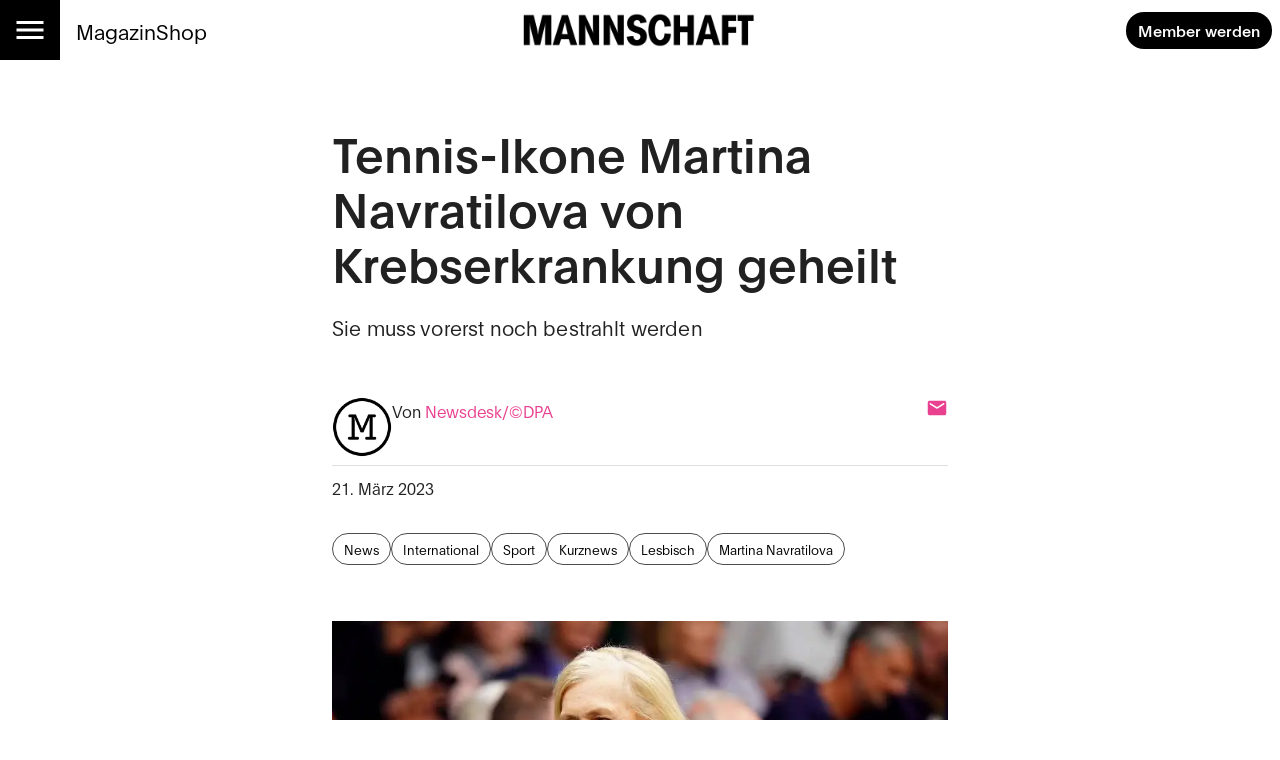

--- FILE ---
content_type: text/html; charset=utf-8
request_url: https://mannschaft.com/a/tennis-ikone-martina-navratilova-von-krebserkrankung-geheilt
body_size: 27504
content:
<!DOCTYPE html><html lang="de" data-sentry-element="Html" data-sentry-component="MuiDocument" data-sentry-source-file="_document.tsx"><head data-sentry-element="Head" data-sentry-source-file="_document.tsx"><meta charSet="utf-8" data-next-head=""/><meta name="viewport" content="width=device-width, initial-scale=1.0" data-sentry-element="meta" data-sentry-source-file="_app.tsx" data-next-head=""/><link rel="alternate" type="application/rss+xml" href="/api/rss-feed" data-next-head=""/><link rel="alternate" type="application/atom+xml" href="/api/atom-feed" data-next-head=""/><link rel="alternate" type="application/feed+json" href="/api/json-feed" data-next-head=""/><link rel="sitemap" type="application/xml" title="Sitemap" href="/api/sitemap" data-next-head=""/><link rel="apple-touch-icon" sizes="180x180" href="/apple-touch-icon.png" data-next-head=""/><link rel="icon" type="image/png" sizes="32x32" href="/favicon-32x32.png" data-next-head=""/><link rel="icon" type="image/png" sizes="16x16" href="/favicon-16x16.png" data-next-head=""/><link rel="manifest" href="/site.webmanifest" data-next-head=""/><link rel="mask-icon" href="/safari-pinned-tab.svg" color="#000000" data-next-head=""/><meta name="msapplication-TileColor" content="#ffffff" data-sentry-element="meta" data-sentry-source-file="_app.tsx" data-next-head=""/><meta name="theme-color" content="#ffffff" data-sentry-element="meta" data-sentry-source-file="_app.tsx" data-next-head=""/><title data-next-head="">Tennis-Ikone Martina Navratilova von Krebserkrankung geheilt — Mannschaft</title><meta property="og:type" content="article" data-sentry-element="meta" data-sentry-source-file="article-seo.tsx" data-next-head=""/><meta property="og:title" content="Tennis-Ikone Martina Navratilova von Krebserkrankung geheilt" data-next-head=""/><meta property="og:description" content="#Tennis-Ikone Martina Navratilova hat erneut den #Krebs besiegt. Vorerst jedenfalls. #lesbisch 
" data-next-head=""/><meta name="description" content="#Tennis-Ikone Martina Navratilova hat erneut den #Krebs besiegt. Vorerst jedenfalls. #lesbisch 
" data-next-head=""/><meta property="og:url" content="https://mannschaft.com/a/tennis-ikone-martina-navratilova-von-krebserkrankung-geheilt" data-sentry-element="meta" data-sentry-source-file="article-seo.tsx" data-next-head=""/><link rel="canonical" href="https://mannschaft.com/a/tennis-ikone-martina-navratilova-von-krebserkrankung-geheilt" data-next-head=""/><meta property="og:image" content="https://media-mannschaft.wepublish.media/3e48b245-937d-44c6-85b6-90283d58f156?resize=%7B%22width%22:1200,%22withoutEnlargement%22:true,%22fit%22:%22cover%22%7D&amp;quality=64&amp;sig=ZJ4cQHBtMu7fuH9g_S-dXK3YGl-Y6QIFUWu2dLSRt8s" data-next-head=""/><meta property="og:image:width" content="1200" data-next-head=""/><meta property="og:image" content="https://media-mannschaft.wepublish.media/3e48b245-937d-44c6-85b6-90283d58f156?resize=%7B%22width%22:800,%22withoutEnlargement%22:true,%22fit%22:%22cover%22%7D&amp;quality=64&amp;sig=JF9J51-l5w6rPCj469S9aqOh-5FYA1LcnOK5hc8ZVbo" data-next-head=""/><meta property="og:image:width" content="800" data-next-head=""/><meta property="og:image" content="https://media-mannschaft.wepublish.media/3e48b245-937d-44c6-85b6-90283d58f156?resize=%7B%22width%22:500,%22withoutEnlargement%22:true,%22fit%22:%22cover%22%7D&amp;quality=64&amp;sig=QKYwR8YcmZYn8Aum2KTAX4BshCZKJjoSurmCtP-9swM" data-next-head=""/><meta property="og:image:width" content="500" data-next-head=""/><meta property="og:image" content="https://media-mannschaft.wepublish.media/3e48b245-937d-44c6-85b6-90283d58f156?resize=%7B%22width%22:300,%22withoutEnlargement%22:true,%22fit%22:%22cover%22%7D&amp;quality=64&amp;sig=SQvDJhug0-Yzn6HKa97duQ1pfQ4ISsNORM8XBIIVfoE" data-next-head=""/><meta property="og:image:width" content="300" data-next-head=""/><meta property="og:image" content="https://media-mannschaft.wepublish.media/3e48b245-937d-44c6-85b6-90283d58f156?resize=%7B%22width%22:200,%22withoutEnlargement%22:true,%22fit%22:%22cover%22%7D&amp;quality=64&amp;sig=tjJuo56eCok9Fgo6KRYlg8-DrPCYixq1kCfXJTSGn2M" data-next-head=""/><meta property="og:image:width" content="200" data-next-head=""/><meta property="og:image" content="https://media-mannschaft.wepublish.media/3e48b245-937d-44c6-85b6-90283d58f156?resize=%7B%22width%22:1000,%22withoutEnlargement%22:true,%22fit%22:%22cover%22%7D&amp;quality=64&amp;sig=oXyFHiuHY4kOfU8gf5qvj41f41tS7Nl9f7VYsxkbtZE" data-next-head=""/><meta property="og:image:width" content="1000" data-next-head=""/><meta name="twitter:card" content="summary_large_image" data-sentry-element="meta" data-sentry-source-file="article-seo.tsx" data-next-head=""/><meta name="robots" content="max-image-preview:large" data-sentry-element="meta" data-sentry-source-file="article-seo.tsx" data-next-head=""/><meta property="og:article:published_time" content="2023-03-21T13:50:58.000Z" data-next-head=""/><meta property="og:article:modified_time" content="2023-03-21T13:50:58.000Z" data-next-head=""/><meta property="og:updated_time" content="2023-03-21T13:50:58.000Z" data-next-head=""/><meta name="author" content="Newsdesk/©DPA" data-next-head=""/><meta property="og:article:author:username" content="Newsdesk/©DPA" data-next-head=""/><meta property="og:article:tag" content="News" data-next-head=""/><meta property="og:article:tag" content="International" data-next-head=""/><meta property="og:article:tag" content="Sport" data-next-head=""/><meta property="og:article:tag" content="Kurznews" data-next-head=""/><meta property="og:article:tag" content="Lesbisch" data-next-head=""/><meta property="og:article:tag" content="Martina Navratilova" data-next-head=""/><script type="application/ld+json" data-next-head="">{"@context":"http://schema.org","@type":"NewsArticle","articleBody":"Tennis-Ikone Martina Navratilova hat erneut den Krebs besiegt. Vorerst jedenfalls.«Soweit sie es wissen, bin ich krebsfrei«, verriet die 18-malige Grand-Slam-Turniergewinnerin in einem emotionalen Interview in der TV-Talkshow des britischen Starmoderators Piers Morgan. Für zwei weitere Wochen müsse sie noch präventiv an der Brust bestrahlt werden, «dann sollte ich wieder fit sein».\nDie 66 Jahre alte Tschechin, die auch die US-Staatsbürgerschaft besitzt, hatte kurz nach dem Jahreswechsel ihre erneute Krebserkrankung öffentlich gemacht (MANNSCHAFT berichtete).\nBeim ihr waren Kehlkopf- und Brustkrebs jeweils im Anfangsstadium diagnostiziert worden. Ein geschwollener Lymphknoten hatte sie zu Tests veranlasst. 2010 war bei ihr bereits ein nicht-invasiver Brustkrebs festgestellt worden, nach einer halbjährigen Behandlung galt die frühere Weltranglisten-Erste damals als krebsfrei.\nDer erneute gesundheitliche Rückschlag habe sie für drei Tage «in totale Panik» versetzt, wie Navratilova nun erzählte. Sie befürchtete, «ich könnte das nächste Weihnachten nicht erleben». Sie habe sogar an eine sogenannte «Bucket List» gedacht und überlegt, welche Dinge sie vor ihrem Tod noch tun wolle. Ein schnelles Auto zu kaufen und zu fahren habe oben auf der Liste gestanden, verriet Navratilova.","keywords":"News,International,Sport,Kurznews,Lesbisch,Martina Navratilova","image":{"height":537,"width":938,"representativeOfPage":true,"contentUrl":"https://media-mannschaft.wepublish.media/3e48b245-937d-44c6-85b6-90283d58f156?quality=52&sig=oyeP1APfL0az6s7-ZqCLrmewUdXtumT4w0HZ5kAoWiw","thumbnailUrl":"https://media-mannschaft.wepublish.media/3e48b245-937d-44c6-85b6-90283d58f156?resize=%7B%22width%22:800,%22withoutEnlargement%22:true,%22fit%22:%22cover%22%7D&quality=64&sig=JF9J51-l5w6rPCj469S9aqOh-5FYA1LcnOK5hc8ZVbo","url":"https://media-mannschaft.wepublish.media/3e48b245-937d-44c6-85b6-90283d58f156?quality=52&sig=oyeP1APfL0az6s7-ZqCLrmewUdXtumT4w0HZ5kAoWiw","encodingFormat":"image/jpeg"},"description":"#Tennis-Ikone Martina Navratilova hat erneut den #Krebs besiegt. Vorerst jedenfalls. #lesbisch \n","author":{"@context":"https://schema.org","@type":"Person","image":"https://media-mannschaft.wepublish.media/f7a86fd4-7ae5-4198-b1b3-66460a16e201?resize=%7B%22width%22:500,%22withoutEnlargement%22:true,%22fit%22:%22cover%22%7D&quality=64&sig=eI28R_Zr0FSAqfK7CdRW9M5Mwz7K7EvY2sAnLqIkS64","jobTitle":"","name":"Newsdesk/©DPA","url":"https://mannschaft.com/author/newsdesk-dpa"},"datePublished":"2023-03-21T13:50:58.000Z","name":"Tennis-Ikone Martina Navratilova von Krebserkrankung geheilt","headline":"Tennis-Ikone Martina Navratilova von Krebserkrankung geheilt","identifier":"tennis-ikone-martina-navratilova-von-krebserkrankung-geheilt","url":"https://mannschaft.com/a/tennis-ikone-martina-navratilova-von-krebserkrankung-geheilt"}</script><script data-next-head="">
          window.cmp_waitforimport = true;
          window.cmp_pur_enable = false; // disable for now
          window.cmp_pur_mode = 0;
      </script><meta name="emotion-insertion-point" content=""/><style data-emotion="mui-global 11l4rcg">html{scroll-padding-top:56px;font-family:Merriweather,Roboto,sans-serif;-webkit-hyphens:auto;-moz-hyphens:auto;-ms-hyphens:auto;hyphens:auto;word-break:break-word;}@media (min-width:1333px){html{scroll-padding-top:100px;}}*{text-wrap:pretty;}h1,h2,h3,h4,h5,h6{text-wrap:balance;}img,iframe{vertical-align:bottom;}</style><style data-emotion="mui-global udi0xa">html{-webkit-font-smoothing:antialiased;-moz-osx-font-smoothing:grayscale;box-sizing:border-box;-webkit-text-size-adjust:100%;}*,*::before,*::after{box-sizing:inherit;}strong,b{font-weight:700;}body{margin:0;color:rgba(0, 0, 0, 0.87);line-height:1.7;font-family:'plainFont','plainFont Fallback',sans-serif;font-weight:400;font-size:1rem;background-color:#fff;}body.MuiTypography-gutterBottom{margin-bottom:24px;}body:is(li).MuiTypography-gutterBottom{margin-bottom:8px;}@media print{body{background-color:#fff;}}body::backdrop{background-color:#fff;}</style><style data-emotion="mui-global 1p6tnd5">html{hyphenate-limit-chars:auto 10 10;-webkit-hyphenate-limit-before:10;-webkit-hyphenate-limit-after:10;}</style><style data-emotion="mui-global vnti65">:root{--navbar-height:52px;}@media (min-width:900px){:root{--navbar-height:60px;}}@media (min-width:1333px){:root{--navbar-height:100px;}}</style><style data-emotion="mui-global 1ts4u0x">#R6l6kql4m{display:grid;justify-items:center;}#R6l6kql4m >*{display:inline-block;}{display:none;}</style><style data-emotion="mui-global ngjonp">#Rdclakql4m{display:grid;justify-items:center;}#Rdclakql4m >*{display:inline-block;}{display:none;}</style><style data-emotion="mui-global i1rdyy">#R6lekql4m{display:grid;justify-items:center;}#R6lekql4m >*{display:inline-block;}{display:none;}</style><style data-emotion="mui 10m7knv 1l7irln 1s9ohlm 1hnpkyt 4xh6sg 72harx 1l1167e 1nres5l v4xq9y tyw08y mc18yy 1v9tkjp 13itfzf 1hsrwzv 15n8rds w4bwwd 1aiem9d 1d7a65v 1ptdq6b t3xt3p 15o4voy q62pki pe5w2t fuwfbc 1id8pz4 tcj6aj o9djvn fp36ch 1ukq1sv 1d4demf 1l60f32 18o5h82 1wl4fge 11z0aps sc2b2a 1kzla0s 10rvbm3 1b6cgoh ncruhi 1e5f2zs 1crn07d hduzne 1hpo4eu 11lqbxm 1avv0p5 vhym2 ffvrv4 znsd37 ufhr98 10bcpcj ojqyia n7vh8j 1u3v1v 2f30ki 1m1d8sh qrwhcu 2syoq7 pelz90 1wb2kzo 14d7yp7 1r86fmi 1fw5msp 1jpo8h6 10q8rw 1c89i2s qod8as 3qy7j4 8ptxcd 10vk0yn 1597wq8 1mk12kr 101amud 43wjz6 af9ph8">.mui-10m7knv{display:grid;-webkit-align-items:flex-start;-webkit-box-align:flex-start;-ms-flex-align:flex-start;align-items:flex-start;grid-template-rows:min-content 1fr min-content;gap:24px;min-height:100vh;}.mui-1l7irln{position:-webkit-sticky;position:sticky;top:0;left:0;right:0;z-index:10;background-color:#fff;grid-column:-1/1;z-index:11;}.mui-1s9ohlm{background-color:#fff;color:rgba(0, 0, 0, 0.87);-webkit-transition:box-shadow 300ms cubic-bezier(0.4, 0, 0.2, 1) 0ms;transition:box-shadow 300ms cubic-bezier(0.4, 0, 0.2, 1) 0ms;box-shadow:none;display:-webkit-box;display:-webkit-flex;display:-ms-flexbox;display:flex;-webkit-flex-direction:column;-ms-flex-direction:column;flex-direction:column;width:100%;box-sizing:border-box;-webkit-flex-shrink:0;-ms-flex-negative:0;flex-shrink:0;position:static;background-color:transparent;color:inherit;}.mui-1hnpkyt{position:relative;display:-webkit-box;display:-webkit-flex;display:-ms-flexbox;display:flex;-webkit-align-items:center;-webkit-box-align:center;-ms-flex-align:center;align-items:center;padding-left:16px;padding-right:16px;min-height:56px;display:grid;grid-template-columns:max-content max-content 1fr;-webkit-align-items:center;-webkit-box-align:center;-ms-flex-align:center;align-items:center;grid-auto-flow:column;justify-items:center;min-height:unset;padding:0;}@media (min-width:600px){.mui-1hnpkyt{padding-left:24px;padding-right:24px;}}@media (min-width:0px){@media (orientation: landscape){.mui-1hnpkyt{min-height:48px;}}}@media (min-width:600px){.mui-1hnpkyt{min-height:64px;}}@media (min-width:600px){.mui-1hnpkyt{grid-template-columns:1fr max-content 1fr;min-height:unset;padding:0;}}@media (min-width:900px){.mui-1hnpkyt{min-height:unset;padding:0;}}.mui-4xh6sg{display:grid;grid-template-columns:max-content 1fr;-webkit-align-items:center;-webkit-box-align:center;-ms-flex-align:center;align-items:center;justify-self:start;gap:16px;}.mui-72harx{background-color:#000;display:-webkit-box;display:-webkit-flex;display:-ms-flexbox;display:flex;-webkit-box-pack:center;-ms-flex-pack:center;-webkit-justify-content:center;justify-content:center;-webkit-align-items:center;-webkit-box-align:center;-ms-flex-align:center;align-items:center;height:var(--navbar-height);aspect-ratio:1;color:#fff;}@media (min-width:900px){.mui-72harx svg{font-size:36px;}}@media (min-width:1333px){.mui-72harx svg{font-size:52px;}}.mui-1l1167e{display:-webkit-inline-box;display:-webkit-inline-flex;display:-ms-inline-flexbox;display:inline-flex;-webkit-align-items:center;-webkit-box-align:center;-ms-flex-align:center;align-items:center;-webkit-box-pack:center;-ms-flex-pack:center;-webkit-justify-content:center;justify-content:center;position:relative;box-sizing:border-box;-webkit-tap-highlight-color:transparent;background-color:transparent;outline:0;border:0;margin:0;border-radius:0;padding:0;cursor:pointer;-webkit-user-select:none;-moz-user-select:none;-ms-user-select:none;user-select:none;vertical-align:middle;-moz-appearance:none;-webkit-appearance:none;-webkit-text-decoration:none;text-decoration:none;color:inherit;text-align:center;-webkit-flex:0 0 auto;-ms-flex:0 0 auto;flex:0 0 auto;font-size:1.5rem;padding:8px;border-radius:50%;overflow:visible;color:rgba(0, 0, 0, 0.54);-webkit-transition:background-color 150ms cubic-bezier(0.4, 0, 0.2, 1) 0ms;transition:background-color 150ms cubic-bezier(0.4, 0, 0.2, 1) 0ms;color:inherit;padding:12px;font-size:1.75rem;}.mui-1l1167e::-moz-focus-inner{border-style:none;}.mui-1l1167e.Mui-disabled{pointer-events:none;cursor:default;}@media print{.mui-1l1167e{-webkit-print-color-adjust:exact;color-adjust:exact;}}.mui-1l1167e:hover{background-color:rgba(0, 0, 0, 0.04);}@media (hover: none){.mui-1l1167e:hover{background-color:transparent;}}.mui-1l1167e.Mui-disabled{background-color:transparent;color:rgba(0, 0, 0, 0.26);}.mui-1nres5l{display:none;gap:16px;-webkit-align-items:center;-webkit-box-align:center;-ms-flex-align:center;align-items:center;-webkit-box-pack:start;-ms-flex-pack:start;-webkit-justify-content:flex-start;justify-content:flex-start;width:100%;}@media (min-width:740px){.mui-1nres5l{display:-webkit-box;display:-webkit-flex;display:-ms-flexbox;display:flex;white-space:nowrap;-webkit-box-flex-wrap:nowrap;-webkit-flex-wrap:nowrap;-ms-flex-wrap:nowrap;flex-wrap:nowrap;}}.mui-v4xq9y{margin:0;font:inherit;color:#000;-webkit-text-decoration:underline;text-decoration:underline;text-decoration-color:rgba(0, 0, 0, 0.4);color:#E94090;-webkit-text-decoration:none;text-decoration:none;font-size:1rem;-webkit-text-decoration:none;text-decoration:none;color:#000;}.mui-v4xq9y:hover{text-decoration-color:inherit;}@media (min-width:900px){.mui-v4xq9y{font-size:1.3rem;}}.mui-tyw08y{margin:0;font:inherit;color:#000;-webkit-text-decoration:underline;text-decoration:underline;text-decoration-color:rgba(0, 0, 0, 0.4);color:#E94090;-webkit-text-decoration:none;text-decoration:none;color:unset;display:grid;-webkit-align-items:center;-webkit-box-align:center;-ms-flex-align:center;align-items:center;justify-items:center;justify-self:center;}.mui-tyw08y:hover{text-decoration-color:inherit;}.mui-mc18yy{fill:currentColor;width:auto;}.mui-1v9tkjp{max-width:100%;height:auto;aspect-ratio:auto 7.009615384615385;object-position:50% 50%;max-height:80lvh;object-fit:contain;max-height:40px;max-width:120px;}@media (min-width:900px){.mui-1v9tkjp{max-height:48px;max-width:240px;}}@media (min-width:1333px){.mui-1v9tkjp{max-height:72px;max-width:304px;}}.mui-13itfzf{display:-webkit-box;display:-webkit-flex;display:-ms-flexbox;display:flex;-webkit-box-flex-flow:row wrap;-webkit-flex-flow:row wrap;-ms-flex-flow:row wrap;flex-flow:row wrap;-webkit-align-items:center;-webkit-box-align:center;-ms-flex-align:center;align-items:center;justify-self:end;gap:8px;padding-right:8px;justify-self:end;}@media (min-width:900px){.mui-13itfzf{gap:16px;}}.mui-1hsrwzv{margin:0;font:inherit;color:#000;-webkit-text-decoration:underline;text-decoration:underline;text-decoration-color:rgba(0, 0, 0, 0.4);color:#E94090;-webkit-text-decoration:none;text-decoration:none;display:-webkit-inline-box;display:-webkit-inline-flex;display:-ms-inline-flexbox;display:inline-flex;-webkit-align-items:center;-webkit-box-align:center;-ms-flex-align:center;align-items:center;-webkit-box-pack:center;-ms-flex-pack:center;-webkit-justify-content:center;justify-content:center;position:relative;box-sizing:border-box;-webkit-tap-highlight-color:transparent;background-color:transparent;outline:0;border:0;margin:0;border-radius:0;padding:0;cursor:pointer;-webkit-user-select:none;-moz-user-select:none;-ms-user-select:none;user-select:none;vertical-align:middle;-moz-appearance:none;-webkit-appearance:none;-webkit-text-decoration:none;text-decoration:none;color:inherit;font-family:'plainFont','plainFont Fallback',sans-serif;font-weight:500;font-size:0.875rem;line-height:1.4;text-transform:uppercase;min-width:64px;padding:6px 16px;border-radius:4px;-webkit-transition:background-color 250ms cubic-bezier(0.4, 0, 0.2, 1) 0ms,box-shadow 250ms cubic-bezier(0.4, 0, 0.2, 1) 0ms,border-color 250ms cubic-bezier(0.4, 0, 0.2, 1) 0ms,color 250ms cubic-bezier(0.4, 0, 0.2, 1) 0ms;transition:background-color 250ms cubic-bezier(0.4, 0, 0.2, 1) 0ms,box-shadow 250ms cubic-bezier(0.4, 0, 0.2, 1) 0ms,border-color 250ms cubic-bezier(0.4, 0, 0.2, 1) 0ms,color 250ms cubic-bezier(0.4, 0, 0.2, 1) 0ms;color:#FFFFFF;background-color:#000;box-shadow:0px 3px 1px -2px rgba(0,0,0,0.2),0px 2px 2px 0px rgba(0,0,0,0.14),0px 1px 5px 0px rgba(0,0,0,0.12);border-radius:30px;text-transform:initial;box-shadow:none;font-weight:700;}.mui-1hsrwzv:hover{text-decoration-color:inherit;}.mui-1hsrwzv::-moz-focus-inner{border-style:none;}.mui-1hsrwzv.Mui-disabled{pointer-events:none;cursor:default;}@media print{.mui-1hsrwzv{-webkit-print-color-adjust:exact;color-adjust:exact;}}.mui-1hsrwzv:hover{-webkit-text-decoration:none;text-decoration:none;background-color:rgb(0, 0, 0);box-shadow:0px 2px 4px -1px rgba(0,0,0,0.2),0px 4px 5px 0px rgba(0,0,0,0.14),0px 1px 10px 0px rgba(0,0,0,0.12);}@media (hover: none){.mui-1hsrwzv:hover{background-color:#000;}}.mui-1hsrwzv:active{box-shadow:0px 5px 5px -3px rgba(0,0,0,0.2),0px 8px 10px 1px rgba(0,0,0,0.14),0px 3px 14px 2px rgba(0,0,0,0.12);}.mui-1hsrwzv.Mui-focusVisible{box-shadow:0px 3px 5px -1px rgba(0,0,0,0.2),0px 6px 10px 0px rgba(0,0,0,0.14),0px 1px 18px 0px rgba(0,0,0,0.12);}.mui-1hsrwzv.Mui-disabled{color:rgba(0, 0, 0, 0.26);box-shadow:none;background-color:rgba(0, 0, 0, 0.12);}.mui-1hsrwzv:hover{box-shadow:none;}@media (min-width:600px){.mui-1hsrwzv{font-size:calc(0.875rem * 1.1);padding:8px 12px;}}.mui-15n8rds{width:100%;margin-left:auto;box-sizing:border-box;margin-right:auto;display:block;padding-left:16px;padding-right:16px;display:grid;gap:40px;}@media (min-width:600px){.mui-15n8rds{padding-left:24px;padding-right:24px;}}@media (min-width:1333px){.mui-15n8rds{max-width:1333px;}}@media (min-width:900px){.mui-15n8rds{gap:80px;}}.mui-w4bwwd{display:grid;gap:40px;}.mui-1aiem9d{display:grid;row-gap:56px;}@media (min-width:900px){.mui-1aiem9d{grid-template-columns:repeat(12, 1fr);}.mui-1aiem9d>*{grid-column:4/10;}.mui-1aiem9d>:is(
            .e1q5erhj0,
              .e1wjtfrt0,
              .evlzibs0,
              .eeuhu5i0
          ){grid-column:2/12;}.mui-1aiem9d>:is(
            .e6wauhn0,
              .e1gjy60p0,
              .e1xffsv50,
              .e1alagje0,
              .eu38jhd0,
              .e1eb4tn10
          ){grid-column:-1/1;}}@media (min-width:900px){.mui-1aiem9d>:is(.e1g8x5ee0,.eooqyla0){grid-column:2/12;}}.mui-1d7a65v{display:grid;-webkit-column-gap:16px;column-gap:16px;row-gap:40px;grid-template-columns:1fr;-webkit-align-items:start;-webkit-box-align:start;-ms-flex-align:start;align-items:start;max-width:100%;overflow:hidden;justify-items:center;}.mui-1ptdq6b{display:grid;row-gap:56px;}@media (min-width:900px){.mui-1ptdq6b{grid-template-columns:repeat(12, 1fr);}.mui-1ptdq6b>*{grid-column:4/10;}.mui-1ptdq6b>:is(
            .e1q5erhj0,
              .e1wjtfrt0,
              .evlzibs0,
              .eeuhu5i0
          ){grid-column:2/12;}.mui-1ptdq6b>:is(
            .e6wauhn0,
              .e1gjy60p0,
              .e1xffsv50,
              .e1alagje0,
              .eu38jhd0,
              .e1eb4tn10
          ){grid-column:-1/1;}}@media (min-width:900px){.mui-1ptdq6b>:is(.e1g8x5ee0,.eooqyla0){grid-column:2/12;}}.mui-t3xt3p{display:grid;gap:24px;grid-auto-rows:min-content;}.mui-15o4voy{margin:0;font-family:'plainFont','plainFont Fallback',sans-serif;font-weight:600;font-size:3rem;line-height:1.15;letter-spacing:0em;}.mui-q62pki{margin:0;font-family:'plainFont','plainFont Fallback',sans-serif;font-weight:300;font-size:1.25rem;line-height:1.4;letter-spacing:0.0075em;}.mui-pe5w2t{margin:0;display:grid;justify-items:center;}.mui-fuwfbc{display:grid;gap:8px;grid-template-columns:auto;}.mui-1id8pz4{max-width:100%;height:auto;aspect-ratio:auto 1.7467411545623837;object-position:50% 50%;max-height:80lvh;object-fit:contain;justify-self:center;}.mui-tcj6aj{max-width:100%;margin:0;font-family:'plainFont','plainFont Fallback',sans-serif;font-weight:400;font-size:1rem;line-height:1.7;letter-spacing:0.00938em;}.mui-o9djvn{position:relative;white-space:pre-wrap;overflow-wrap:break-word;}.mui-o9djvn+.mui-o9djvn{margin-top:-32px;}.mui-fp36ch{margin:0;font-family:'plainFont','plainFont Fallback',sans-serif;font-weight:600;font-size:1.5rem;line-height:1.4;margin-bottom:0.35em;}.mui-fp36ch.mui-fp36ch:first-child{padding-top:0;}.mui-fp36ch.mui-fp36ch:last-child{margin-bottom:0;}.mui-1ukq1sv{margin:0;font:inherit;color:#000;-webkit-text-decoration:underline;text-decoration:underline;text-decoration-color:rgba(0, 0, 0, 0.4);color:#E94090;-webkit-text-decoration:none;text-decoration:none;}.mui-1ukq1sv:hover{text-decoration-color:inherit;}.mui-1d4demf{margin:0;line-height:1.7;font-family:'plainFont','plainFont Fallback',sans-serif;font-weight:400;font-size:1rem;margin-bottom:0.35em;}.mui-1d4demf.MuiTypography-gutterBottom{margin-bottom:24px;}.mui-1d4demf:is(li).MuiTypography-gutterBottom{margin-bottom:8px;}.mui-1d4demf.mui-1d4demf:first-child{padding-top:0;}.mui-1d4demf.mui-1d4demf:last-child{margin-bottom:0;}.mui-1l60f32{display:grid;gap:32px;grid-row-start:2;}.mui-18o5h82{display:grid;gap:24px;margin:0;line-height:1.7;font-family:'plainFont','plainFont Fallback',sans-serif;}.mui-1wl4fge{display:-webkit-box;display:-webkit-flex;display:-ms-flexbox;display:flex;-webkit-box-flex-flow:row wrap;-webkit-flex-flow:row wrap;-ms-flex-flow:row wrap;flex-flow:row wrap;-webkit-align-items:end;-webkit-box-align:end;-ms-flex-align:end;align-items:end;gap:8px;padding-bottom:8px;border-bottom:1px solid rgba(0, 0, 0, 0.12);}.mui-11z0aps{display:grid;width:60px;}.mui-sc2b2a{max-width:100%;height:auto;aspect-ratio:auto 1;object-position:center center;max-height:80lvh;object-fit:contain;border-radius:50%;}.mui-1kzla0s{-webkit-flex:1;-ms-flex:1;flex:1;display:-webkit-box;display:-webkit-flex;display:-ms-flexbox;display:flex;-webkit-box-flex-flow:row wrap;-webkit-flex-flow:row wrap;-ms-flex-flow:row wrap;flex-flow:row wrap;-webkit-align-items:end;-webkit-box-align:end;-ms-flex-align:end;align-items:end;-webkit-box-pack:justify;-webkit-justify-content:space-between;justify-content:space-between;}.mui-10rvbm3{font-weight:500;}.mui-1b6cgoh{display:grid;grid-auto-columns:max-content;grid-auto-flow:column;-webkit-align-items:center;-webkit-box-align:center;-ms-flex-align:center;align-items:center;gap:16px;}.mui-ncruhi{margin:0;font:inherit;color:#000;-webkit-text-decoration:underline;text-decoration:underline;text-decoration-color:rgba(0, 0, 0, 0.4);color:#E94090;-webkit-text-decoration:none;text-decoration:none;display:grid;}.mui-ncruhi:hover{text-decoration-color:inherit;}.mui-1e5f2zs{margin-top:-16px;display:grid;grid-auto-flow:column;-webkit-box-pack:justify;-webkit-justify-content:space-between;justify-content:space-between;-webkit-align-items:start;-webkit-box-align:start;-ms-flex-align:start;align-items:start;}.mui-1crn07d{margin-top:-16px;margin:0;}.mui-hduzne{display:-webkit-box;display:-webkit-flex;display:-ms-flexbox;display:flex;-webkit-box-flex-flow:row wrap;-webkit-flex-flow:row wrap;-ms-flex-flow:row wrap;flex-flow:row wrap;gap:8px;}.mui-1hpo4eu{margin:0;font:inherit;color:#000;-webkit-text-decoration:underline;text-decoration:underline;text-decoration-color:rgba(0, 0, 0, 0.4);color:#E94090;-webkit-text-decoration:none;text-decoration:none;display:-webkit-inline-box;display:-webkit-inline-flex;display:-ms-inline-flexbox;display:inline-flex;-webkit-align-items:center;-webkit-box-align:center;-ms-flex-align:center;align-items:center;-webkit-box-pack:center;-ms-flex-pack:center;-webkit-justify-content:center;justify-content:center;position:relative;box-sizing:border-box;-webkit-tap-highlight-color:transparent;background-color:transparent;outline:0;border:0;margin:0;border-radius:0;padding:0;cursor:pointer;-webkit-user-select:none;-moz-user-select:none;-ms-user-select:none;user-select:none;vertical-align:middle;-moz-appearance:none;-webkit-appearance:none;-webkit-text-decoration:none;text-decoration:none;color:inherit;max-width:100%;font-family:'plainFont','plainFont Fallback',sans-serif;font-size:0.8125rem;display:-webkit-inline-box;display:-webkit-inline-flex;display:-ms-inline-flexbox;display:inline-flex;-webkit-align-items:center;-webkit-box-align:center;-ms-flex-align:center;align-items:center;-webkit-box-pack:center;-ms-flex-pack:center;-webkit-justify-content:center;justify-content:center;height:32px;color:#FFFFFF;background-color:#000;border-radius:16px;white-space:nowrap;-webkit-transition:background-color 300ms cubic-bezier(0.4, 0, 0.2, 1) 0ms,box-shadow 300ms cubic-bezier(0.4, 0, 0.2, 1) 0ms;transition:background-color 300ms cubic-bezier(0.4, 0, 0.2, 1) 0ms,box-shadow 300ms cubic-bezier(0.4, 0, 0.2, 1) 0ms;cursor:unset;outline:0;-webkit-text-decoration:none;text-decoration:none;border:0;padding:0;vertical-align:middle;box-sizing:border-box;-webkit-user-select:none;-moz-user-select:none;-ms-user-select:none;user-select:none;-webkit-tap-highlight-color:transparent;cursor:pointer;background-color:transparent;border:1px solid rgba(0, 0, 0, 0.7);color:#000;}.mui-1hpo4eu:hover{text-decoration-color:inherit;}.mui-1hpo4eu::-moz-focus-inner{border-style:none;}.mui-1hpo4eu.Mui-disabled{pointer-events:none;cursor:default;}@media print{.mui-1hpo4eu{-webkit-print-color-adjust:exact;color-adjust:exact;}}.mui-1hpo4eu.Mui-disabled{opacity:0.38;pointer-events:none;}.mui-1hpo4eu .MuiChip-avatar{margin-left:5px;margin-right:-6px;width:24px;height:24px;color:#616161;font-size:0.75rem;}.mui-1hpo4eu .MuiChip-avatarColorPrimary{color:#FFFFFF;background-color:rgb(0, 0, 0);}.mui-1hpo4eu .MuiChip-avatarColorSecondary{color:#fff;background-color:rgb(163, 44, 100);}.mui-1hpo4eu .MuiChip-avatarSmall{margin-left:4px;margin-right:-4px;width:18px;height:18px;font-size:0.625rem;}.mui-1hpo4eu .MuiChip-icon{margin-left:5px;margin-right:-6px;color:inherit;}.mui-1hpo4eu .MuiChip-deleteIcon{-webkit-tap-highlight-color:transparent;color:rgba(255, 255, 255, 0.7);font-size:22px;cursor:pointer;margin:0 5px 0 -6px;}.mui-1hpo4eu .MuiChip-deleteIcon:hover{color:rgba(0, 0, 0, 0.4);}.mui-1hpo4eu .MuiChip-deleteIcon:hover,.mui-1hpo4eu .MuiChip-deleteIcon:active{color:#FFFFFF;}.mui-1hpo4eu:hover{background-color:rgba(0, 0, 0, 0.12);}.mui-1hpo4eu.Mui-focusVisible{background-color:rgba(0, 0, 0, 0.2);}.mui-1hpo4eu:active{box-shadow:0px 2px 1px -1px rgba(0,0,0,0.2),0px 1px 1px 0px rgba(0,0,0,0.14),0px 1px 3px 0px rgba(0,0,0,0.12);}.mui-1hpo4eu:hover,.mui-1hpo4eu.Mui-focusVisible{background-color:rgb(0, 0, 0);}.mui-1hpo4eu.MuiChip-clickable:hover{background-color:rgba(0, 0, 0, 0.04);}.mui-1hpo4eu.Mui-focusVisible{background-color:rgba(0, 0, 0, 0.12);}.mui-1hpo4eu .MuiChip-avatar{margin-left:4px;}.mui-1hpo4eu .MuiChip-avatarSmall{margin-left:2px;}.mui-1hpo4eu .MuiChip-icon{margin-left:4px;}.mui-1hpo4eu .MuiChip-iconSmall{margin-left:2px;}.mui-1hpo4eu .MuiChip-deleteIcon{color:rgba(0, 0, 0, 0.7);}.mui-1hpo4eu .MuiChip-deleteIcon:hover,.mui-1hpo4eu .MuiChip-deleteIcon:active{color:#000;}.mui-1hpo4eu .MuiChip-deleteIconSmall{margin-right:3px;}.mui-11lqbxm{overflow:hidden;text-overflow:ellipsis;padding-left:11px;padding-right:11px;white-space:nowrap;}.mui-1avv0p5{margin:0;font-family:'plainFont','plainFont Fallback',sans-serif;font-weight:600;line-height:1.15;font-size:3rem;}.mui-vhym2{display:grid;-webkit-column-gap:16px;column-gap:16px;row-gap:40px;grid-template-columns:1fr;-webkit-align-items:start;-webkit-box-align:start;-ms-flex-align:start;align-items:start;max-width:100%;overflow:hidden;justify-items:center;}@media (min-width:600px){.mui-vhym2{grid-template-columns:1fr 1fr;}}@media (min-width:900px){.mui-vhym2{grid-template-columns:repeat(12, 1fr);}}.mui-ffvrv4{display:grid;}@media (min-width:900px){.mui-ffvrv4{grid-column-start:1;grid-column-end:5;grid-row-start:1;grid-row-end:2;}}.mui-znsd37{margin:0;font:inherit;color:inherit;-webkit-text-decoration:none;text-decoration:none;color:#E94090;-webkit-text-decoration:none;text-decoration:none;color:inherit;display:grid;-webkit-align-items:stretch;-webkit-box-align:stretch;-ms-flex-align:stretch;align-items:stretch;}.mui-ufhr98{display:grid;-webkit-column-gap:16px;column-gap:16px;grid-auto-rows:max-content;-webkit-align-items:start;-webkit-box-align:start;-ms-flex-align:start;align-items:start;grid-template-areas:'image' 'pretitle' 'title' 'lead' 'authors';grid-template-areas:'image' 'pretitle' 'title' 'lead' 'tags';}.mui-ufhr98 .e1wbwrih14{display:-webkit-box;display:-webkit-flex;display:-ms-flexbox;display:flex;}.mui-ufhr98 .e1wbwrih12{display:none;}.mui-ufhr98 .MuiChip-root{color:inherit;border-color:inherit;}.mui-10bcpcj{grid-column:1/13;width:100%;height:100%;overflow:hidden;grid-area:image;position:relative;}.mui-10bcpcj:empty{min-height:32px;}.mui-ojqyia{position:relative;height:100%;width:100%;}.mui-n7vh8j{max-width:100%;height:auto;aspect-ratio:auto 1.499375260308205;object-position:48.40909090909092% 30.546075085324233%;max-height:80lvh;object-fit:contain;max-height:400px;width:100%;object-fit:cover;grid-column:1/13;-webkit-transition:-webkit-transform 0.3s ease-in-out;transition:transform 0.3s ease-in-out;aspect-ratio:1.8;}.mui-n7vh8j:where(.e1wbwrih0:hover .mui-n7vh8j){-webkit-transform:scale(1.1);-moz-transform:scale(1.1);-ms-transform:scale(1.1);transform:scale(1.1);}@media (min-width:900px){.mui-n7vh8j{aspect-ratio:1;}}.mui-1u3v1v{-webkit-transition:background-color 0.3s ease-in-out;transition:background-color 0.3s ease-in-out;background-color:#00AEC2;height:3px;width:100%;margin-bottom:12px;grid-area:pretitle;}.mui-1u3v1v:where(.e1wbwrih0:hover .mui-1u3v1v){background-color:#000;}.mui-2f30ki{transition-property:color,background-color;transition-duration:0.3s;transition-timing-function:ease-in-out;padding:4px 16px;background-color:#00AEC2;color:rgba(0, 0, 0, 0.87);width:-webkit-fit-content;width:-moz-fit-content;width:fit-content;-webkit-transform:translateY(-100%);-moz-transform:translateY(-100%);-ms-transform:translateY(-100%);transform:translateY(-100%);margin:0;font-size:0.875rem;font-weight:300;font-family:'plainFont','plainFont Fallback',sans-serif;}.mui-2f30ki:where(.e1wbwrih0:hover .mui-2f30ki){background-color:#000;color:#FFFFFF;}@media (min-width:900px){.mui-2f30ki{font-size:18px;}}.mui-1m1d8sh{grid-area:title;margin:0;font-family:'plainFont','plainFont Fallback',sans-serif;font-weight:600;line-height:1.15;font-size:1.625rem;margin-bottom:0.35em;}@media (min-width:900px){.mui-1m1d8sh{font-size:2rem;}}.mui-qrwhcu{font-weight:300;grid-area:lead;margin:0;line-height:1.7;margin-bottom:24px;font-size:1rem;font-family:'plainFont','plainFont Fallback',sans-serif;}.mui-2syoq7{grid-area:authors;margin:0;font-size:0.75rem;font-family:'plainFont','plainFont Fallback',sans-serif;}.mui-pelz90{font-weight:400;}.mui-1wb2kzo{display:none;-webkit-box-flex-flow:row wrap;-webkit-flex-flow:row wrap;-ms-flex-flow:row wrap;flex-flow:row wrap;gap:8px;grid-area:tags;}.mui-14d7yp7{max-width:100%;font-family:'plainFont','plainFont Fallback',sans-serif;font-size:0.8125rem;display:-webkit-inline-box;display:-webkit-inline-flex;display:-ms-inline-flexbox;display:inline-flex;-webkit-align-items:center;-webkit-box-align:center;-ms-flex-align:center;align-items:center;-webkit-box-pack:center;-ms-flex-pack:center;-webkit-justify-content:center;justify-content:center;height:32px;color:#FFFFFF;background-color:#000;border-radius:16px;white-space:nowrap;-webkit-transition:background-color 300ms cubic-bezier(0.4, 0, 0.2, 1) 0ms,box-shadow 300ms cubic-bezier(0.4, 0, 0.2, 1) 0ms;transition:background-color 300ms cubic-bezier(0.4, 0, 0.2, 1) 0ms,box-shadow 300ms cubic-bezier(0.4, 0, 0.2, 1) 0ms;cursor:unset;outline:0;-webkit-text-decoration:none;text-decoration:none;border:0;padding:0;vertical-align:middle;box-sizing:border-box;background-color:transparent;border:1px solid rgba(0, 0, 0, 0.7);color:#000;}.mui-14d7yp7.Mui-disabled{opacity:0.38;pointer-events:none;}.mui-14d7yp7 .MuiChip-avatar{margin-left:5px;margin-right:-6px;width:24px;height:24px;color:#616161;font-size:0.75rem;}.mui-14d7yp7 .MuiChip-avatarColorPrimary{color:#FFFFFF;background-color:rgb(0, 0, 0);}.mui-14d7yp7 .MuiChip-avatarColorSecondary{color:#fff;background-color:rgb(163, 44, 100);}.mui-14d7yp7 .MuiChip-avatarSmall{margin-left:4px;margin-right:-4px;width:18px;height:18px;font-size:0.625rem;}.mui-14d7yp7 .MuiChip-icon{margin-left:5px;margin-right:-6px;color:inherit;}.mui-14d7yp7 .MuiChip-deleteIcon{-webkit-tap-highlight-color:transparent;color:rgba(255, 255, 255, 0.7);font-size:22px;cursor:pointer;margin:0 5px 0 -6px;}.mui-14d7yp7 .MuiChip-deleteIcon:hover{color:rgba(0, 0, 0, 0.4);}.mui-14d7yp7 .MuiChip-deleteIcon:hover,.mui-14d7yp7 .MuiChip-deleteIcon:active{color:#FFFFFF;}.mui-14d7yp7.MuiChip-clickable:hover{background-color:rgba(0, 0, 0, 0.04);}.mui-14d7yp7.Mui-focusVisible{background-color:rgba(0, 0, 0, 0.12);}.mui-14d7yp7 .MuiChip-avatar{margin-left:4px;}.mui-14d7yp7 .MuiChip-avatarSmall{margin-left:2px;}.mui-14d7yp7 .MuiChip-icon{margin-left:4px;}.mui-14d7yp7 .MuiChip-iconSmall{margin-left:2px;}.mui-14d7yp7 .MuiChip-deleteIcon{color:rgba(0, 0, 0, 0.7);}.mui-14d7yp7 .MuiChip-deleteIcon:hover,.mui-14d7yp7 .MuiChip-deleteIcon:active{color:#000;}.mui-14d7yp7 .MuiChip-deleteIconSmall{margin-right:3px;}.mui-1r86fmi{display:grid;}@media (min-width:900px){.mui-1r86fmi{grid-column-start:5;grid-column-end:9;grid-row-start:1;grid-row-end:2;}}.mui-1fw5msp{max-width:100%;height:auto;aspect-ratio:auto 1.6;object-position:50% 50%;max-height:80lvh;object-fit:contain;max-height:400px;width:100%;object-fit:cover;grid-column:1/13;-webkit-transition:-webkit-transform 0.3s ease-in-out;transition:transform 0.3s ease-in-out;aspect-ratio:1.8;}.mui-1fw5msp:where(.e1wbwrih0:hover .mui-1fw5msp){-webkit-transform:scale(1.1);-moz-transform:scale(1.1);-ms-transform:scale(1.1);transform:scale(1.1);}@media (min-width:900px){.mui-1fw5msp{aspect-ratio:1;}}.mui-1jpo8h6{display:grid;}@media (min-width:900px){.mui-1jpo8h6{grid-column-start:9;grid-column-end:13;grid-row-start:1;grid-row-end:2;}}.mui-10q8rw{max-width:100%;height:auto;aspect-ratio:auto 1.4991922455573505;object-position:50% 50%;max-height:80lvh;object-fit:contain;max-height:400px;width:100%;object-fit:cover;grid-column:1/13;-webkit-transition:-webkit-transform 0.3s ease-in-out;transition:transform 0.3s ease-in-out;aspect-ratio:1.8;}.mui-10q8rw:where(.e1wbwrih0:hover .mui-10q8rw){-webkit-transform:scale(1.1);-moz-transform:scale(1.1);-ms-transform:scale(1.1);transform:scale(1.1);}@media (min-width:900px){.mui-10q8rw{aspect-ratio:1;}}.mui-1c89i2s{position:-webkit-sticky;position:sticky;top:0;--footer-paddingX:20px;--footer-paddingY:20px;}@media (min-width:900px){.mui-1c89i2s{--footer-paddingX:calc(100% / 6);--footer-paddingY:calc(100% / 12);}}.mui-qod8as{padding:var(--footer-paddingY) var(--footer-paddingX);background-color:#1a1a1a;color:#fff;display:grid;-webkit-column-gap:24px;column-gap:24px;row-gap:64px;}@media (min-width:900px){.mui-qod8as{-webkit-column-gap:48px;column-gap:48px;row-gap:96px;grid-auto-columns:1fr;grid-auto-flow:column;}}.mui-3qy7j4{display:grid;grid-template-columns:1fr;gap:24px;}@media (min-width:600px){.mui-3qy7j4{grid-template-columns:repeat(auto-fill, minmax(max-content, 25ch));}}.mui-8ptxcd{display:grid;gap:8px;grid-auto-rows:max-content;}.mui-10vk0yn{text-transform:uppercase;font-weight:300;font-size:14px;}.mui-1597wq8{display:grid;font-weight:500;font-size:1.25rem;}.mui-1597wq8 a{color:inherit;-webkit-text-decoration:none;text-decoration:none;}.mui-1mk12kr{margin:0;font:inherit;color:inherit;-webkit-text-decoration:none;text-decoration:none;color:#E94090;-webkit-text-decoration:none;text-decoration:none;color:inherit;}@media (min-width:600px){.mui-1mk12kr{border-bottom:0;}}.mui-101amud{margin:0;font-family:'plainFont','plainFont Fallback',sans-serif;font-weight:300;font-size:1.25rem;line-height:1.4;font-weight:700;}.mui-43wjz6{padding:calc(var(--footer-paddingY) / 2) var(--footer-paddingX);background:#000;color:#fff;display:grid;grid-template-columns:1fr;}.mui-af9ph8{display:-webkit-box;display:-webkit-flex;display:-ms-flexbox;display:flex;-webkit-box-pack:space-evenly;-ms-flex-pack:space-evenly;-webkit-justify-content:space-evenly;justify-content:space-evenly;-webkit-box-flex-flow:row wrap;-webkit-flex-flow:row wrap;-ms-flex-flow:row wrap;flex-flow:row wrap;-webkit-align-items:center;-webkit-box-align:center;-ms-flex-align:center;align-items:center;justify-self:center;gap:24px;}@media (min-width:600px){.mui-af9ph8{justify-self:end;}}</style><link rel="preload" href="/_next/static/media/96b1a258b286b4ae-s.p.otf" as="font" type="font/otf" crossorigin="anonymous" data-next-font="size-adjust"/><link rel="preload" href="/_next/static/media/a4568c741f538158-s.p.otf" as="font" type="font/otf" crossorigin="anonymous" data-next-font="size-adjust"/><link rel="preload" href="/_next/static/media/c5295431f178fc22-s.p.otf" as="font" type="font/otf" crossorigin="anonymous" data-next-font="size-adjust"/><link rel="preload" href="/_next/static/css/5c6370bbdaa1c130.css" as="style"/><link rel="stylesheet" href="/_next/static/css/5c6370bbdaa1c130.css" data-n-g=""/><noscript data-n-css=""></noscript><script defer="" nomodule="" src="/_next/static/chunks/polyfills-42372ed130431b0a.js"></script><script src="/_next/static/chunks/webpack-9a6ea7f0088c3ffc.js" defer=""></script><script src="/_next/static/chunks/framework-c51fc3a863c9b8b4.js" defer=""></script><script src="/_next/static/chunks/main-13f987f5763aa117.js" defer=""></script><script src="/_next/static/chunks/pages/_app-8152f466720d8aa1.js" defer=""></script><script src="/_next/static/chunks/pages/a/%5Bslug%5D-299e7b72bcecb276.js" defer=""></script><script src="/_next/static/UOyghBTGs1cUQWDTlgaSh/_buildManifest.js" defer=""></script><script src="/_next/static/UOyghBTGs1cUQWDTlgaSh/_ssgManifest.js" defer=""></script><meta name="sentry-trace" content="41ce68485f0406026f257ce3d3d36fc7-7a2548d71f86849b-1"/><meta name="baggage" content="sentry-environment=production,sentry-release=UOyghBTGs1cUQWDTlgaSh,sentry-public_key=73fd79450ff2c408bbe8a88746fc6151,sentry-trace_id=41ce68485f0406026f257ce3d3d36fc7,sentry-sample_rate=1,sentry-transaction=GET%20%2Fa%2F%5Bslug%5D,sentry-sampled=true"/></head><body><div id="__next"><div data-sentry-element="Spacer" data-sentry-source-file="_app.tsx" class="mui-10m7knv e3njql70"><nav class="e3njql71 mui-1l7irln ew6w51o0" data-sentry-element="NavbarWrapper" data-sentry-component="Navbar" data-sentry-source-file="navbar.tsx"><header class="MuiPaper-root MuiPaper-elevation MuiPaper-elevation0 MuiAppBar-root MuiAppBar-colorTransparent MuiAppBar-positionStatic mui-1s9ohlm" data-sentry-element="AppBar" data-sentry-source-file="navbar.tsx"><div class="MuiToolbar-root MuiToolbar-gutters MuiToolbar-regular ew6w51o1 mui-1hnpkyt" data-sentry-element="NavbarInnerWrapper" data-sentry-source-file="navbar.tsx"><div data-sentry-element="NavbarMain" data-sentry-source-file="navbar.tsx" class="mui-4xh6sg ew6w51o4"><div data-sentry-element="NavbarIconButtonWrapper" data-sentry-source-file="navbar.tsx" class="mui-72harx ew6w51o6"><button class="MuiButtonBase-root MuiIconButton-root MuiIconButton-colorInherit MuiIconButton-sizeLarge mui-1l1167e" tabindex="0" type="button" aria-label="Menu" data-sentry-element="MuiIconButton" data-sentry-source-file="icon-button.tsx" data-sentry-component="IconButton"><svg stroke="currentColor" fill="currentColor" stroke-width="0" viewBox="0 0 24 24" height="1em" width="1em" xmlns="http://www.w3.org/2000/svg"><path fill="none" d="M0 0h24v24H0z"></path><path d="M3 18h18v-2H3v2zm0-5h18v-2H3v2zm0-7v2h18V6H3z"></path></svg></button></div><div class="mui-1nres5l ew6w51o2"><a class="MuiTypography-root MuiTypography-inherit MuiLink-root MuiLink-underlineAlways ew6w51o3 mui-v4xq9y" href="https://mannschaft.com/online-ausgabe-mannschaft-magazin-das-lgbtiq-magazin-fuer-den-deutschsprachigen-raum">Magazin</a><a class="MuiTypography-root MuiTypography-inherit MuiLink-root MuiLink-underlineAlways ew6w51o3 mui-v4xq9y" href="/mitmachen?memberPlanBySlug=abo-print-und-digital-chg&amp;additionalMemberPlans=all">Shop</a></div></div><a class="MuiTypography-root MuiTypography-inherit MuiLink-root MuiLink-underlineAlways ew6w51o7 mui-tyw08y" aria-label="Startseite" data-sentry-element="NavbarLoginLink" data-sentry-source-file="navbar.tsx" href="/"><div data-sentry-element="NavbarLogoWrapper" data-sentry-source-file="navbar.tsx" class="mui-mc18yy ew6w51o8"><img loading="eager" class="mui-1v9tkjp e8heldd0" alt="MANNSCHAFT Logo" title="" srcSet="https://media-mannschaft.wepublish.media/ccf6f8f3-13eb-4e3f-8ec4-d7912dab3c6e?resize=%7B%22width%22:1200,%22withoutEnlargement%22:true,%22fit%22:%22cover%22%7D&amp;quality=64&amp;sig=QpT3Y1rKbxiwIbaL5Fy-iMXfhzKhYXdQCpLHY8ebu1g 1200w,
https://media-mannschaft.wepublish.media/ccf6f8f3-13eb-4e3f-8ec4-d7912dab3c6e?resize=%7B%22width%22:1000,%22withoutEnlargement%22:true,%22fit%22:%22cover%22%7D&amp;quality=64&amp;sig=AN34IQ5voQJpZ9PIliDu8KmOytdjEyQgxb7TVJA8GGs 1000w,
https://media-mannschaft.wepublish.media/ccf6f8f3-13eb-4e3f-8ec4-d7912dab3c6e?resize=%7B%22width%22:800,%22withoutEnlargement%22:true,%22fit%22:%22cover%22%7D&amp;quality=64&amp;sig=qynK5JK_rXMvHrEwSjFmWxiXFQwEvu35aZ-Z_RpJewo 800w,
https://media-mannschaft.wepublish.media/ccf6f8f3-13eb-4e3f-8ec4-d7912dab3c6e?resize=%7B%22width%22:500,%22withoutEnlargement%22:true,%22fit%22:%22cover%22%7D&amp;quality=64&amp;sig=rkWmpUy9pBzOa0brG9XVkstQdt8nJmzPOrmuhRx1GwI 500w,
https://media-mannschaft.wepublish.media/ccf6f8f3-13eb-4e3f-8ec4-d7912dab3c6e?resize=%7B%22width%22:300,%22withoutEnlargement%22:true,%22fit%22:%22cover%22%7D&amp;quality=64&amp;sig=FPhvYcl4q1jhRlligm7Y9W_c05_qZIq-unBNOuP14jU 300w,
https://media-mannschaft.wepublish.media/ccf6f8f3-13eb-4e3f-8ec4-d7912dab3c6e?resize=%7B%22width%22:200,%22withoutEnlargement%22:true,%22fit%22:%22cover%22%7D&amp;quality=64&amp;sig=5mKvB0csVkrTLDUASpPNYswteW6U1CIXwnyFbXBDHiw 200w" sizes="(max-width: 400px) 200w,
(max-width: 600px) 300w,
(max-width: 1000px) 500w,
(max-width: 1600px) 800w,
(max-width: 2000px) 1000w,
(max-width: 2400px) 1200w,
1500w" width="1458" height="208"/></div></a><div data-sentry-element="NavbarActions" data-sentry-source-file="navbar.tsx" class="mui-13itfzf ew6w51o5"><a class="MuiTypography-root MuiTypography-inherit MuiLink-root MuiLink-underlineAlways MuiButtonBase-root MuiButton-root MuiButton-contained MuiButton-containedPrimary MuiButton-sizeMedium MuiButton-containedSizeMedium MuiButton-colorPrimary MuiButton-root MuiButton-contained MuiButton-containedPrimary MuiButton-sizeMedium MuiButton-containedSizeMedium MuiButton-colorPrimary mui-1hsrwzv" tabindex="0" data-sentry-element="MuiButton" data-sentry-component="Button" data-sentry-source-file="button.tsx" href="/mitmachen">Member werden</a></div></div></header></nav><main><div class="MuiContainer-root MuiContainer-maxWidthLg ewent120 mui-15n8rds" data-sentry-element="MainSpacer" data-sentry-source-file="_app.tsx"><div data-sentry-element="MannschaftArticleWrapper" data-sentry-component="MannschaftArticle" data-sentry-source-file="mannschaft-article.tsx" class="mui-w4bwwd ejpq8mu0"><article data-sentry-element="ContentWrapper" data-sentry-source-file="content-wrapper.components.tsx" class="eo3mm8b1 mui-1aiem9d e1n5viff0" data-sentry-component="ContentWrapper"><div class="e8k3iis0 mui-1d7a65v e1gjy60p0" data-sentry-element="TeaserGridBlockWrapper" data-sentry-component="TeaserGridBlock" data-sentry-source-file="teaser-grid-block.tsx"><div id="R6l6kql4m"></div></div></article><article class="eo3mm8b1 mui-1ptdq6b e1n5viff0" data-sentry-element="ContentWrapper" data-sentry-component="ContentWrapper" data-sentry-source-file="content-wrapper.components.tsx"><div class="mui-t3xt3p e1u931q40" data-sentry-element="TitleBlockWrapper" data-sentry-component="TitleBlock" data-sentry-source-file="title-block.tsx"><h1 class="MuiTypography-root MuiTypography-h2 mui-15o4voy e1u931q41" data-sentry-element="H2" data-sentry-source-file="title-block.tsx">Tennis-Ikone Martina Navratilova von Krebserkrankung geheilt</h1><p class="MuiTypography-root MuiTypography-subtitle1 mui-q62pki e1u931q43">Sie muss vorerst noch bestrahlt werden</p></div><figure class="mui-pe5w2t e1q5erhj0" data-sentry-element="ImageBlockWrapper" data-sentry-component="ImageBlock" data-sentry-source-file="image-block.tsx"><div data-sentry-element="ImageBlockInnerWrapper" data-sentry-source-file="image-block.tsx" class="mui-fuwfbc e1q5erhj1"><img class="e1q5erhj2 mui-1id8pz4 e8heldd0" alt="Martina Navratilova (Foto: Adam Davy/PA Wire/dpa)" title="Martina Navratilova" srcSet="https://media-mannschaft.wepublish.media/3e48b245-937d-44c6-85b6-90283d58f156?resize=%7B%22width%22:1200,%22withoutEnlargement%22:true,%22fit%22:%22cover%22%7D&amp;quality=64&amp;sig=ZJ4cQHBtMu7fuH9g_S-dXK3YGl-Y6QIFUWu2dLSRt8s 1200w,
https://media-mannschaft.wepublish.media/3e48b245-937d-44c6-85b6-90283d58f156?resize=%7B%22width%22:1000,%22withoutEnlargement%22:true,%22fit%22:%22cover%22%7D&amp;quality=64&amp;sig=oXyFHiuHY4kOfU8gf5qvj41f41tS7Nl9f7VYsxkbtZE 1000w,
https://media-mannschaft.wepublish.media/3e48b245-937d-44c6-85b6-90283d58f156?resize=%7B%22width%22:800,%22withoutEnlargement%22:true,%22fit%22:%22cover%22%7D&amp;quality=64&amp;sig=JF9J51-l5w6rPCj469S9aqOh-5FYA1LcnOK5hc8ZVbo 800w,
https://media-mannschaft.wepublish.media/3e48b245-937d-44c6-85b6-90283d58f156?resize=%7B%22width%22:500,%22withoutEnlargement%22:true,%22fit%22:%22cover%22%7D&amp;quality=64&amp;sig=QKYwR8YcmZYn8Aum2KTAX4BshCZKJjoSurmCtP-9swM 500w,
https://media-mannschaft.wepublish.media/3e48b245-937d-44c6-85b6-90283d58f156?resize=%7B%22width%22:300,%22withoutEnlargement%22:true,%22fit%22:%22cover%22%7D&amp;quality=64&amp;sig=SQvDJhug0-Yzn6HKa97duQ1pfQ4ISsNORM8XBIIVfoE 300w,
https://media-mannschaft.wepublish.media/3e48b245-937d-44c6-85b6-90283d58f156?resize=%7B%22width%22:200,%22withoutEnlargement%22:true,%22fit%22:%22cover%22%7D&amp;quality=64&amp;sig=tjJuo56eCok9Fgo6KRYlg8-DrPCYixq1kCfXJTSGn2M 200w" sizes="(max-width: 400px) 200w,
(max-width: 600px) 300w,
(max-width: 1000px) 500w,
(max-width: 1600px) 800w,
(max-width: 2000px) 1000w,
(max-width: 2400px) 1200w,
1500w" loading="eager" width="938" height="537"/><figcaption class="MuiTypography-root MuiTypography-caption mui-tcj6aj e1q5erhj3">Martina Navratilova (Foto: Adam Davy/PA Wire/dpa) </figcaption></div></figure><div class="evquu8p0 mui-o9djvn e1aqgs8n0" data-sentry-element="RichTextBlockWrapper" data-sentry-component="RichTextBlock" data-sentry-source-file="richtext-block.tsx"><h4 class="MuiTypography-root MuiTypography-h5 MuiTypography-gutterBottom mui-fp36ch">Tennis-Ikone<a class="MuiTypography-root MuiTypography-inherit MuiLink-root MuiLink-underlineAlways mui-1ukq1sv" target="_blank" rel="noreferrer" href="https://mannschaft.com/martina-navratilova-an-novak-djokovic-geh-nach-hause/"> Martina Navratilova</a> hat erneut den Krebs besiegt. Vorerst jedenfalls.</h4><p class="MuiTypography-root MuiTypography-body1 MuiTypography-gutterBottom mui-1d4demf">«Soweit sie es wissen, bin ich krebsfrei«, verriet die 18-malige Grand-Slam-Turniergewinnerin in einem emotionalen Interview in der TV-Talkshow des britischen Starmoderators Piers Morgan. Für zwei weitere Wochen müsse sie noch präventiv an der Brust bestrahlt werden, «dann sollte ich wieder fit sein».</p></div><div class="evquu8p0 mui-o9djvn e1aqgs8n0" data-sentry-element="RichTextBlockWrapper" data-sentry-component="RichTextBlock" data-sentry-source-file="richtext-block.tsx"><p class="MuiTypography-root MuiTypography-body1 MuiTypography-gutterBottom mui-1d4demf">Die 66 Jahre alte Tschechin, die auch die US-Staatsbürgerschaft besitzt, hatte kurz nach dem Jahreswechsel ihre erneute Krebserkrankung öffentlich gemacht <a class="MuiTypography-root MuiTypography-inherit MuiLink-root MuiLink-underlineAlways mui-1ukq1sv" target="_blank" rel="noreferrer" href="https://mannschaft.com/ex-tennisstar-martina-navratilova-zweifach-an-krebs-erkrankt/">(MANNSCHAFT berichtete)</a>.</p></div><div class="evquu8p0 mui-o9djvn e1aqgs8n0" data-sentry-element="RichTextBlockWrapper" data-sentry-component="RichTextBlock" data-sentry-source-file="richtext-block.tsx"><p class="MuiTypography-root MuiTypography-body1 MuiTypography-gutterBottom mui-1d4demf">Beim ihr waren Kehlkopf- und Brustkrebs jeweils im Anfangsstadium diagnostiziert worden. Ein geschwollener Lymphknoten hatte sie zu Tests veranlasst. 2010 war bei ihr bereits ein nicht-invasiver Brustkrebs festgestellt worden, nach einer halbjährigen Behandlung galt die frühere Weltranglisten-Erste damals als krebsfrei.</p></div><div class="e8k3iis0 mui-1d7a65v e1gjy60p0" data-sentry-element="TeaserGridBlockWrapper" data-sentry-component="TeaserGridBlock" data-sentry-source-file="teaser-grid-block.tsx"><div id="Rdclakql4m"></div></div><div class="evquu8p0 mui-o9djvn e1aqgs8n0" data-sentry-element="RichTextBlockWrapper" data-sentry-component="RichTextBlock" data-sentry-source-file="richtext-block.tsx"><p class="MuiTypography-root MuiTypography-body1 MuiTypography-gutterBottom mui-1d4demf">Der erneute gesundheitliche Rückschlag habe sie für drei Tage «in totale Panik» versetzt, wie Navratilova nun erzählte. Sie befürchtete, «ich könnte das nächste Weihnachten nicht erleben». Sie habe sogar an eine sogenannte «Bucket List» gedacht und überlegt, welche Dinge sie vor ihrem Tod noch tun wolle. Ein schnelles Auto zu kaufen und zu fahren habe oben auf der Liste gestanden, verriet Navratilova.</p></div><aside data-sentry-element="ArticleInfoWrapper" data-sentry-source-file="article.tsx" class="mui-1l60f32 eo3mm8b0"><div class="MuiTypography-root MuiTypography-articleAuthors mui-18o5h82 eufwgoq0" data-sentry-element="Typography" data-sentry-component="ArticleAuthors" data-sentry-source-file="article-authors.tsx"><div class="mui-1wl4fge ewox9c90" data-sentry-element="AuthorChipWrapper" data-sentry-component="AuthorChip" data-sentry-source-file="author-chip.tsx"><div class="mui-11z0aps ewox9c91"><img class="mui-sc2b2a e8heldd0" alt="Newsdesk/©DPA" title="Newsdesk/©DPA" srcSet="https://media-mannschaft.wepublish.media/f7a86fd4-7ae5-4198-b1b3-66460a16e201?resize=%7B%22width%22:200,%22height%22:200,%22withoutEnlargement%22:true,%22fit%22:%22cover%22%7D&amp;quality=64&amp;sig=cCC9zxhDnIkshwS5wVJUyk1P8k0EP4ONKqdBzVT9UfU 200w" sizes="(max-width: 400px) 200w,
(max-width: 600px) 300w,
(max-width: 1000px) 500w,
(max-width: 1600px) 800w,
(max-width: 2000px) 1000w,
(max-width: 2400px) 1200w,
1500w" loading="lazy"/></div><div data-sentry-element="AuthorChipContent" data-sentry-source-file="author-chip.tsx" class="mui-1kzla0s ewox9c92"><div><div data-sentry-element="AuthorChipName" data-sentry-source-file="author-chip.tsx" class="mui-10rvbm3 ewox9c93">Von <a class="MuiTypography-root MuiTypography-inherit MuiLink-root MuiLink-underlineAlways mui-1ukq1sv" data-sentry-element="Link" data-sentry-source-file="author-chip.tsx" href="https://mannschaft.com/author/newsdesk-dpa">Newsdesk/©DPA</a></div></div><aside class="mui-1b6cgoh e1lsyqk00" data-sentry-element="AuthorLinksWrapper" data-sentry-component="AuthorLinks" data-sentry-source-file="author-links.tsx"><a class="MuiTypography-root MuiTypography-inherit MuiLink-root MuiLink-underlineAlways e1lsyqk01 mui-ncruhi" target="__blank" title="E-Mail" href="/cdn-cgi/l/email-protection#55273031343e213c3a3b1538343b3b26363d3433217b363a38"><svg stroke="currentColor" fill="currentColor" stroke-width="0" viewBox="0 0 24 24" aria-label="E-Mail" height="22" width="22" xmlns="http://www.w3.org/2000/svg"><path fill="none" d="M0 0h24v24H0z"></path><path d="M20 4H4c-1.1 0-1.99.9-1.99 2L2 18c0 1.1.9 2 2 2h16c1.1 0 2-.9 2-2V6c0-1.1-.9-2-2-2zm0 4-8 5-8-5V6l8 5 8-5v2z"></path></svg></a></aside></div></div><div data-sentry-element="MannschaftArticleDateWithShareWrapper" data-sentry-component="MannschaftArticleDateWithShare" data-sentry-source-file="mannschaft-article-date-with-share.tsx" class="mui-1e5f2zs ehlvwms0"><time class="ehlvwms1 mui-1crn07d e1c2gcup0" dateTime="2023-03-21T13:50:58.000Z" data-sentry-element="ArticleDateWrapper" data-sentry-component="ArticleDate" data-sentry-source-file="article-date.tsx">21. März 2023</time></div></div><div class="mui-hduzne edhqq2f0" data-sentry-element="ArticleTagsWrapper" data-sentry-component="ArticleTags" data-sentry-source-file="article-tags.tsx"><a class="MuiTypography-root MuiTypography-inherit MuiLink-root MuiLink-underlineAlways MuiButtonBase-root MuiChip-root MuiChip-outlined MuiChip-sizeMedium MuiChip-colorPrimary MuiChip-clickable MuiChip-clickableColorPrimary MuiChip-outlinedPrimary mui-1hpo4eu" tabindex="0" href="https://mannschaft.com/a/tag/News"><span class="MuiChip-label MuiChip-labelMedium mui-11lqbxm">News</span></a><a class="MuiTypography-root MuiTypography-inherit MuiLink-root MuiLink-underlineAlways MuiButtonBase-root MuiChip-root MuiChip-outlined MuiChip-sizeMedium MuiChip-colorPrimary MuiChip-clickable MuiChip-clickableColorPrimary MuiChip-outlinedPrimary mui-1hpo4eu" tabindex="0" href="https://mannschaft.com/a/tag/International"><span class="MuiChip-label MuiChip-labelMedium mui-11lqbxm">International</span></a><a class="MuiTypography-root MuiTypography-inherit MuiLink-root MuiLink-underlineAlways MuiButtonBase-root MuiChip-root MuiChip-outlined MuiChip-sizeMedium MuiChip-colorPrimary MuiChip-clickable MuiChip-clickableColorPrimary MuiChip-outlinedPrimary mui-1hpo4eu" tabindex="0" href="https://mannschaft.com/a/tag/Sport"><span class="MuiChip-label MuiChip-labelMedium mui-11lqbxm">Sport</span></a><a class="MuiTypography-root MuiTypography-inherit MuiLink-root MuiLink-underlineAlways MuiButtonBase-root MuiChip-root MuiChip-outlined MuiChip-sizeMedium MuiChip-colorPrimary MuiChip-clickable MuiChip-clickableColorPrimary MuiChip-outlinedPrimary mui-1hpo4eu" tabindex="0" href="https://mannschaft.com/a/tag/Kurznews"><span class="MuiChip-label MuiChip-labelMedium mui-11lqbxm">Kurznews</span></a><a class="MuiTypography-root MuiTypography-inherit MuiLink-root MuiLink-underlineAlways MuiButtonBase-root MuiChip-root MuiChip-outlined MuiChip-sizeMedium MuiChip-colorPrimary MuiChip-clickable MuiChip-clickableColorPrimary MuiChip-outlinedPrimary mui-1hpo4eu" tabindex="0" href="https://mannschaft.com/a/tag/Lesbisch"><span class="MuiChip-label MuiChip-labelMedium mui-11lqbxm">Lesbisch</span></a><a class="MuiTypography-root MuiTypography-inherit MuiLink-root MuiLink-underlineAlways MuiButtonBase-root MuiChip-root MuiChip-outlined MuiChip-sizeMedium MuiChip-colorPrimary MuiChip-clickable MuiChip-clickableColorPrimary MuiChip-outlinedPrimary mui-1hpo4eu" tabindex="0" href="https://mannschaft.com/a/tag/Martina%20Navratilova"><span class="MuiChip-label MuiChip-labelMedium mui-11lqbxm">Martina Navratilova</span></a></div></aside></article><article data-sentry-element="ContentWrapper" data-sentry-source-file="content-wrapper.components.tsx" class="eo3mm8b1 mui-1aiem9d e1n5viff0" data-sentry-component="ContentWrapper"><div class="e8k3iis0 mui-1d7a65v e1gjy60p0" data-sentry-element="TeaserGridBlockWrapper" data-sentry-component="TeaserGridBlock" data-sentry-source-file="teaser-grid-block.tsx"><div id="R6lekql4m"></div></div></article></div><article class="eo3mm8b1 mui-1aiem9d e1n5viff0" data-sentry-element="ContentWrapper" data-sentry-component="ContentWrapper" data-sentry-source-file="content-wrapper.components.tsx"><h2 class="MuiTypography-root MuiTypography-h3 mui-1avv0p5">Das könnte dich auch interessieren</h2><article class="mui-0 e1g8x5ee0" data-sentry-element="ArticleListWrapper" data-sentry-component="ArticleList" data-sentry-source-file="article-list.tsx"><div class="e8k3iis0 mui-vhym2 e1gjy60p0" data-sentry-element="TeaserGridBlockWrapper" data-sentry-component="TeaserGridBlock" data-sentry-source-file="teaser-grid-block.tsx"><article x="0" y="0" data-sentry-element="TeaserWrapper" data-sentry-component="BaseTeaser" data-sentry-source-file="base-teaser.tsx" class="mui-ffvrv4 e1wbwrih0"><a class="MuiTypography-root MuiTypography-inherit MuiLink-root MuiLink-underlineNone mui-znsd37" href="https://mannschaft.com/a/ex-fussball-europameisterin-anouschka-bernhard-lesbisch-tot"><div class="eoqg8wn0 mui-ufhr98 e1wbwrih5"><div data-sentry-element="TeaserImageWrapper" data-sentry-source-file="base-teaser.tsx" class="mui-10bcpcj e1wbwrih1"><div data-sentry-element="TeaserImageInnerWrapper" data-sentry-source-file="base-teaser.tsx" class="mui-ojqyia e1wbwrih2"><img class="e1wbwrih3 mui-n7vh8j e8heldd0" alt="Bayern, Grossbardorf: Die damalige Trainerin Anouschka Bernhard während der U17 EM-Qualifikationsrunde. Die ehemalige Fußball-Nationalspielerin Anouschka Bernhard ist tot. Wie der Deutsche Fußball-Bund (DFB) unter Berufung auf die Familie mitteilte, verstarb die 55-Jährige am Donnerstag nach schwerer Krankheit. " title="Anouschka Bernhard" srcSet="https://media-mannschaft.wepublish.media/4afc05f8-1f1f-4f1c-b0a4-5615d48094ac?resize=%7B%22width%22:1200,%22withoutEnlargement%22:true,%22fit%22:%22cover%22,%22position%22:%22top%22%7D&amp;quality=64&amp;sig=MbBMV55IyXN3TcHVnUVGEh25YH_D2AjMeCWJNJS_2go 1200w,
https://media-mannschaft.wepublish.media/4afc05f8-1f1f-4f1c-b0a4-5615d48094ac?resize=%7B%22width%22:1000,%22withoutEnlargement%22:true,%22fit%22:%22cover%22,%22position%22:%22top%22%7D&amp;quality=64&amp;sig=djzIcAG84CHwtJzbufsvVvqmJw2W0Kh2ZhP7hsImrds 1000w,
https://media-mannschaft.wepublish.media/4afc05f8-1f1f-4f1c-b0a4-5615d48094ac?resize=%7B%22width%22:800,%22withoutEnlargement%22:true,%22fit%22:%22cover%22,%22position%22:%22top%22%7D&amp;quality=64&amp;sig=gRAXGBLGrlIoBYgktRo_TFdcGhehGqSz1bZwBevSZRM 800w,
https://media-mannschaft.wepublish.media/4afc05f8-1f1f-4f1c-b0a4-5615d48094ac?resize=%7B%22width%22:500,%22withoutEnlargement%22:true,%22fit%22:%22cover%22,%22position%22:%22top%22%7D&amp;quality=64&amp;sig=_Dht5r8gHqEz83yhgfwgvG1qk22hleV1FRM8dcPctrs 500w,
https://media-mannschaft.wepublish.media/4afc05f8-1f1f-4f1c-b0a4-5615d48094ac?resize=%7B%22width%22:300,%22withoutEnlargement%22:true,%22fit%22:%22cover%22,%22position%22:%22top%22%7D&amp;quality=64&amp;sig=WA2TOkh_5Fb8GiZqHODkEKy_59jNEEhccKLzDccQSDk 300w,
https://media-mannschaft.wepublish.media/4afc05f8-1f1f-4f1c-b0a4-5615d48094ac?resize=%7B%22width%22:200,%22withoutEnlargement%22:true,%22fit%22:%22cover%22,%22position%22:%22top%22%7D&amp;quality=64&amp;sig=4Vr9whtbt1aWJe7O6FbDrN3r2w6CO5zY9FJ-jBxzIlc 200w" sizes="(max-width: 400px) 200w,
(max-width: 600px) 300w,
(max-width: 1000px) 500w,
(max-width: 1600px) 800w,
(max-width: 2000px) 1000w,
(max-width: 2400px) 1200w,
1500w" loading="lazy" width="3600" height="2401"/></div></div><div class="mui-1u3v1v e1wbwrih10"><div class="MuiTypography-root MuiTypography-teaserPretitle mui-2f30ki e1wbwrih11">Sport</div></div><h1 class="MuiTypography-root MuiTypography-teaserTitle mui-1m1d8sh e1wbwrih6" data-sentry-element="Typography" data-sentry-source-file="base-teaser.tsx">Ex-Fussball-Europameisterin Anouschka Bernhard ist tot</h1><p class="MuiTypography-root MuiTypography-teaserLead mui-qrwhcu e1wbwrih7">DFB: «Wir werden sie nie vergessen.» Im Jahr 2008 hatte sie sich in einer Doku über Homosexualität und Fussball als lesbisch geoutet.</p><div class="MuiTypography-root MuiTypography-teaserMeta mui-2syoq7 e1wbwrih12" data-sentry-element="Typography" data-sentry-source-file="base-teaser.tsx"><span class="mui-10rvbm3 e1wbwrih8">Von Newsdesk/©DPA</span> | <time dateTime="2026-01-17T08:14:44.997Z" class="mui-pelz90 e1wbwrih13">17. Januar 2026</time></div><div class="mui-1wb2kzo e1wbwrih14"><div class="MuiChip-root MuiChip-outlined MuiChip-sizeMedium MuiChip-colorPrimary MuiChip-outlinedPrimary mui-14d7yp7"><span class="MuiChip-label MuiChip-labelMedium mui-11lqbxm">Deutschland</span></div><div class="MuiChip-root MuiChip-outlined MuiChip-sizeMedium MuiChip-colorPrimary MuiChip-outlinedPrimary mui-14d7yp7"><span class="MuiChip-label MuiChip-labelMedium mui-11lqbxm">Coming-out</span></div><div class="MuiChip-root MuiChip-outlined MuiChip-sizeMedium MuiChip-colorPrimary MuiChip-outlinedPrimary mui-14d7yp7"><span class="MuiChip-label MuiChip-labelMedium mui-11lqbxm">Lesbisch</span></div></div></div></a></article><article x="4" y="0" data-sentry-element="TeaserWrapper" data-sentry-component="BaseTeaser" data-sentry-source-file="base-teaser.tsx" class="mui-1r86fmi e1wbwrih0"><a class="MuiTypography-root MuiTypography-inherit MuiLink-root MuiLink-underlineNone mui-znsd37" href="https://mannschaft.com/a/nr-123-kolumne-mona-gamie-klischee-wir-spielen-damit"><div class="eoqg8wn0 mui-ufhr98 e1wbwrih5"><div data-sentry-element="TeaserImageWrapper" data-sentry-source-file="base-teaser.tsx" class="mui-10bcpcj e1wbwrih1"><div data-sentry-element="TeaserImageInnerWrapper" data-sentry-source-file="base-teaser.tsx" class="mui-ojqyia e1wbwrih2"><img class="e1wbwrih3 mui-1fw5msp e8heldd0" alt="Dragqueen und MANNSCHAFT-Kolumnistin Mona Gamie moderiert beim «Verzaubert» am 7. Mai in Zürich" title="Mona Gamie, Veranstaltung «Verzaubert» in Zürich" srcSet="https://media-mannschaft.wepublish.media/43a66a97-4a93-4722-a2c0-3408ba50ca11?resize=%7B%22width%22:1200,%22withoutEnlargement%22:true,%22fit%22:%22cover%22%7D&amp;quality=64&amp;sig=L10DFYpVaQXG8Z8spqswNdQytJQCNsTJPXy0wZamRUc 1200w,
https://media-mannschaft.wepublish.media/43a66a97-4a93-4722-a2c0-3408ba50ca11?resize=%7B%22width%22:1000,%22withoutEnlargement%22:true,%22fit%22:%22cover%22%7D&amp;quality=64&amp;sig=UDP5FgnakzEPYgVi09mmQnQr07DKOm2327GHoNr7dn0 1000w,
https://media-mannschaft.wepublish.media/43a66a97-4a93-4722-a2c0-3408ba50ca11?resize=%7B%22width%22:800,%22withoutEnlargement%22:true,%22fit%22:%22cover%22%7D&amp;quality=64&amp;sig=pjXzqMPrQuAspGN9h00gl202mnbQppNBfwnuyTiknF4 800w,
https://media-mannschaft.wepublish.media/43a66a97-4a93-4722-a2c0-3408ba50ca11?resize=%7B%22width%22:500,%22withoutEnlargement%22:true,%22fit%22:%22cover%22%7D&amp;quality=64&amp;sig=0Ci_8kehu1mvpl2-HXFGEg_3zOK_dnVSfcEwZM3U8eA 500w,
https://media-mannschaft.wepublish.media/43a66a97-4a93-4722-a2c0-3408ba50ca11?resize=%7B%22width%22:300,%22withoutEnlargement%22:true,%22fit%22:%22cover%22%7D&amp;quality=64&amp;sig=v_uPRLn4WRfkO9bIbQ8lJi75iQ6tlWGZ_ch_3L97LbI 300w,
https://media-mannschaft.wepublish.media/43a66a97-4a93-4722-a2c0-3408ba50ca11?resize=%7B%22width%22:200,%22withoutEnlargement%22:true,%22fit%22:%22cover%22%7D&amp;quality=64&amp;sig=4fWwNcnCAP0JoTbweZsUARxc34H3ru5B8nbTSwgGO3k 200w" sizes="(max-width: 400px) 200w,
(max-width: 600px) 300w,
(max-width: 1000px) 500w,
(max-width: 1600px) 800w,
(max-width: 2000px) 1000w,
(max-width: 2400px) 1200w,
1500w" loading="lazy" width="1200" height="750"/></div></div><div class="mui-1u3v1v e1wbwrih10"><div class="MuiTypography-root MuiTypography-teaserPretitle mui-2f30ki e1wbwrih11">Kolumne</div></div><h1 class="MuiTypography-root MuiTypography-teaserTitle mui-1m1d8sh e1wbwrih6" data-sentry-element="Typography" data-sentry-source-file="base-teaser.tsx">Achtung Klischees! Wie wir unsere Identität spielerisch ausleben</h1><p class="MuiTypography-root MuiTypography-teaserLead mui-qrwhcu e1wbwrih7">Manche Witze sind plump, manche überzeichnen alte Rollenbilder. Doch gerade diese Klischees eröffnen uns die Möglichkeit, Identität spielerisch auszuleben und erinnern uns daran, dass niemand in eine Schablone passt. Unsere Kolumnistin Mona Gamie zeigt, wie Humor und Selbstbestimmung Hand in Hand gehen.</p><div class="MuiTypography-root MuiTypography-teaserMeta mui-2syoq7 e1wbwrih12" data-sentry-element="Typography" data-sentry-source-file="base-teaser.tsx"><span class="mui-10rvbm3 e1wbwrih8">Von Mona Gamie</span> | <time dateTime="2026-01-17T08:08:00.000Z" class="mui-pelz90 e1wbwrih13">17. Januar 2026</time></div><div class="mui-1wb2kzo e1wbwrih14"><div class="MuiChip-root MuiChip-outlined MuiChip-sizeMedium MuiChip-colorPrimary MuiChip-outlinedPrimary mui-14d7yp7"><span class="MuiChip-label MuiChip-labelMedium mui-11lqbxm">Drag</span></div><div class="MuiChip-root MuiChip-outlined MuiChip-sizeMedium MuiChip-colorPrimary MuiChip-outlinedPrimary mui-14d7yp7"><span class="MuiChip-label MuiChip-labelMedium mui-11lqbxm">Kommentar</span></div><div class="MuiChip-root MuiChip-outlined MuiChip-sizeMedium MuiChip-colorPrimary MuiChip-outlinedPrimary mui-14d7yp7"><span class="MuiChip-label MuiChip-labelMedium mui-11lqbxm">Lesbisch</span></div><div class="MuiChip-root MuiChip-outlined MuiChip-sizeMedium MuiChip-colorPrimary MuiChip-outlinedPrimary mui-14d7yp7"><span class="MuiChip-label MuiChip-labelMedium mui-11lqbxm">Mann, Frau Mona!</span></div></div></div></a></article><article x="8" y="0" data-sentry-element="TeaserWrapper" data-sentry-component="BaseTeaser" data-sentry-source-file="base-teaser.tsx" class="mui-1jpo8h6 e1wbwrih0"><a class="MuiTypography-root MuiTypography-inherit MuiLink-root MuiLink-underlineNone mui-znsd37" href="https://mannschaft.com/a/terroranschlag-in-schwulen-bar-von-oslo-hoechststrafe-fuer-hintermann"><div class="eoqg8wn0 mui-ufhr98 e1wbwrih5"><div data-sentry-element="TeaserImageWrapper" data-sentry-source-file="base-teaser.tsx" class="mui-10bcpcj e1wbwrih1"><div data-sentry-element="TeaserImageInnerWrapper" data-sentry-source-file="base-teaser.tsx" class="mui-ojqyia e1wbwrih2"><img class="e1wbwrih3 mui-10q8rw e8heldd0" alt="Oslo: Gedenken am Tatort (Foto: Martin Solhaug Standal/NTB/dpa)" title="Shooting in Oslo" srcSet="https://media-mannschaft.wepublish.media/ce364b5f-7754-4407-a23b-924bf3e1a16c?resize=%7B%22width%22:1200,%22withoutEnlargement%22:true,%22fit%22:%22cover%22%7D&amp;quality=64&amp;sig=gysjj0j9cDg5fl9CQpWfFgT67v2heLihwV2PhQQ5k-M 1200w,
https://media-mannschaft.wepublish.media/ce364b5f-7754-4407-a23b-924bf3e1a16c?resize=%7B%22width%22:1000,%22withoutEnlargement%22:true,%22fit%22:%22cover%22%7D&amp;quality=64&amp;sig=HcibWtVdumdU21lxM1t1rdzjh3n-F-7gdKkvGGG4htE 1000w,
https://media-mannschaft.wepublish.media/ce364b5f-7754-4407-a23b-924bf3e1a16c?resize=%7B%22width%22:800,%22withoutEnlargement%22:true,%22fit%22:%22cover%22%7D&amp;quality=64&amp;sig=C4LrpFkfe04X6YFokiV6kqE2EL_mm5RRnvFTbJQ29pc 800w,
https://media-mannschaft.wepublish.media/ce364b5f-7754-4407-a23b-924bf3e1a16c?resize=%7B%22width%22:500,%22withoutEnlargement%22:true,%22fit%22:%22cover%22%7D&amp;quality=64&amp;sig=1GXlVM-j-p6kmDHd711YxOYM3AAhxMX5C_bu2X89l7w 500w,
https://media-mannschaft.wepublish.media/ce364b5f-7754-4407-a23b-924bf3e1a16c?resize=%7B%22width%22:300,%22withoutEnlargement%22:true,%22fit%22:%22cover%22%7D&amp;quality=64&amp;sig=JCC1OD9kyU02H0NdK8S8dRucFRTW79-083qXQbuz-6c 300w,
https://media-mannschaft.wepublish.media/ce364b5f-7754-4407-a23b-924bf3e1a16c?resize=%7B%22width%22:200,%22withoutEnlargement%22:true,%22fit%22:%22cover%22%7D&amp;quality=64&amp;sig=u1DKrLjj_IUQmiH2CevurY1SACmkZ0mtgqXt0yTGL3U 200w" sizes="(max-width: 400px) 200w,
(max-width: 600px) 300w,
(max-width: 1000px) 500w,
(max-width: 1600px) 800w,
(max-width: 2000px) 1000w,
(max-width: 2400px) 1200w,
1500w" loading="lazy" width="928" height="619"/></div></div><div class="mui-1u3v1v e1wbwrih10"><div class="MuiTypography-root MuiTypography-teaserPretitle mui-2f30ki e1wbwrih11">Norwegen</div></div><h1 class="MuiTypography-root MuiTypography-teaserTitle mui-1m1d8sh e1wbwrih6" data-sentry-element="Typography" data-sentry-source-file="base-teaser.tsx">Terroranschlag vor Schwulen-Bar von Oslo: Höchststrafe für Hintermann</h1><p class="MuiTypography-root MuiTypography-teaserLead mui-qrwhcu e1wbwrih7">Kurz bevor die Pride-Parade 2022 in Oslo beginnen soll, schiesst ein Mann vor einer LGBTIQ-Bar um sich. Zwei Menschen sterben, mehrere werden verletzt.
</p><div class="MuiTypography-root MuiTypography-teaserMeta mui-2syoq7 e1wbwrih12" data-sentry-element="Typography" data-sentry-source-file="base-teaser.tsx"><span class="mui-10rvbm3 e1wbwrih8">Von Newsdesk/©DPA</span> | <time dateTime="2026-01-16T13:56:40.266Z" class="mui-pelz90 e1wbwrih13">16. Januar 2026</time></div><div class="mui-1wb2kzo e1wbwrih14"><div class="MuiChip-root MuiChip-outlined MuiChip-sizeMedium MuiChip-colorPrimary MuiChip-outlinedPrimary mui-14d7yp7"><span class="MuiChip-label MuiChip-labelMedium mui-11lqbxm">News</span></div><div class="MuiChip-root MuiChip-outlined MuiChip-sizeMedium MuiChip-colorPrimary MuiChip-outlinedPrimary mui-14d7yp7"><span class="MuiChip-label MuiChip-labelMedium mui-11lqbxm">Queerfeindlichkeit</span></div><div class="MuiChip-root MuiChip-outlined MuiChip-sizeMedium MuiChip-colorPrimary MuiChip-outlinedPrimary mui-14d7yp7"><span class="MuiChip-label MuiChip-labelMedium mui-11lqbxm">International</span></div></div></div></a></article></div></article></article></div></main><footer class="mui-1c89i2s ep69p2d0" data-sentry-element="FooterWrapper" data-sentry-component="Footer" data-sentry-source-file="footer.tsx"><div data-sentry-element="FooterPaperWrapper" data-sentry-component="FooterPaper" data-sentry-source-file="footer.tsx" class="mui-qod8as ep69p2d5"><div class="mui-3qy7j4 ep69p2d8"><div class="mui-8ptxcd ep69p2d6"><span class="mui-10vk0yn ep69p2d7">Entdecken</span><div class="mui-1597wq8 ep69p2d10"><a class="MuiTypography-root MuiTypography-inherit MuiLink-root MuiLink-underlineNone ep69p2d9 mui-1mk12kr" href="https://mannschaft.com/online-ausgabe-mannschaft-magazin-das-lgbtiq-magazin-fuer-den-deutschsprachigen-raum"><span class="MuiTypography-root MuiTypography-h6 mui-101amud">Online-Magazin</span></a><a class="MuiTypography-root MuiTypography-inherit MuiLink-root MuiLink-underlineNone ep69p2d9 mui-1mk12kr" href="https://mannschaft.com/mitmachen"><span class="MuiTypography-root MuiTypography-h6 mui-101amud">Shop</span></a><a class="MuiTypography-root MuiTypography-inherit MuiLink-root MuiLink-underlineNone ep69p2d9 mui-1mk12kr" href="https://mannschaft.com/newsletter"><span class="MuiTypography-root MuiTypography-h6 mui-101amud">Newsletter</span></a><a class="MuiTypography-root MuiTypography-inherit MuiLink-root MuiLink-underlineNone ep69p2d9 mui-1mk12kr" href="https://mannschaft.com/app"><span class="MuiTypography-root MuiTypography-h6 mui-101amud">App</span></a></div></div><div class="mui-8ptxcd ep69p2d6"><span class="mui-10vk0yn ep69p2d7">Über uns</span><div class="mui-1597wq8 ep69p2d10"><a class="MuiTypography-root MuiTypography-inherit MuiLink-root MuiLink-underlineNone ep69p2d9 mui-1mk12kr" href="https://mannschaft.com/wer-sind-wir-ueber-uns"><span class="MuiTypography-root MuiTypography-h6 mui-101amud">Wer sind wir?</span></a><a class="MuiTypography-root MuiTypography-inherit MuiLink-root MuiLink-underlineNone ep69p2d9 mui-1mk12kr" href="https://mannschaft.com/author"><span class="MuiTypography-root MuiTypography-h6 mui-101amud">Autor*innen</span></a><a class="MuiTypography-root MuiTypography-inherit MuiLink-root MuiLink-underlineNone ep69p2d9 mui-1mk12kr" href="https://mannschaft.com/impressum-und-kontakt"><span class="MuiTypography-root MuiTypography-h6 mui-101amud">Impressum</span></a></div></div></div></div><div class="mui-43wjz6 ep69p2d3"><div class="mui-af9ph8 ep69p2d4"><a class="MuiTypography-root MuiTypography-inherit MuiLink-root MuiLink-underlineAlways mui-1ukq1sv" href="https://wepublish.ch/de/das-projekt/#cms"><svg xmlns="http://www.w3.org/2000/svg" viewBox="28.151 21.829 244.932 71.178" fill="white" height="40"><path d="m106.276 50.756-7.073 42.251h166.79l7.09-42.251H106.276Zm-23.2 35.953c-3.588 0-6.919-1.978-8.696-5.189-.974-1.752-1.435-3.747-1.367-5.83-2.306-1.058-4.134-2.689-5.552-4.459-.957 4.286-2.921 8.45-5.586 11.296-2.717 2.898-5.928 4.095-9.072 3.349-2.101-.486-3.707-1.892-4.749-4.043-3.571 4.286-6.936 4.824-9.208 4.442-2.478-.399-4.374-1.857-5.467-4.199-1.811-3.818-1.145-9.474.376-14.472-1.623.365-3.503.452-5.604.139l.684-4.754c4.493.659 7.175-1.354 7.756-2.204.051-.104.102-.191.17-.295l4.186 2.256-.256.468c-2.819 5.137-4.698 13.292-3.041 16.832.427.902 1.008 1.353 1.947 1.509 1.23.191 2.597-.451 4.049-1.943 1.128-1.145 2.136-2.586 3.024-4.147-.051-1.336.017-2.777.188-4.303.359-3.193 1.606-10.654 5.501-10.654 1.059 0 1.999.59 2.494 1.596 1.23 2.464-.649 9.058-3.365 14.384.085.868.239 1.649.444 2.326.649 2.099 1.606 2.325 1.93 2.394 1.487.347 3.024-.33 4.579-1.978 3.707-3.956 5.791-11.678 4.612-16.848-.085-.33-.136-.538-.153-.608l4.595-1.18c.051.174.086.347.137.521.427 1.527 2.238 7.114 6.423 9.682.376-.972.855-1.961 1.435-2.932 2.495-4.182 7.176-8.225 12.865-7.01 3.16.676 5.518 2.949 5.859 5.674.342 2.689-.563 5.222-2.528 7.114-2.956 2.845-8.047 4.043-13.855 3.314a6.29 6.29 0 0 0 .7 2.204c.94 1.683 2.7 2.741 4.579 2.741 3.16 0 5.586-1.319 6.594-2.603l3.724 2.968c-2.152 2.741-6.098 4.442-10.352 4.442Zm-4.493-14.506c4.988.607 8.302-.608 9.806-2.048.888-.85 1.247-1.839 1.093-3.019-.068-.573-.888-1.319-2.135-1.579-1.042-.226-4.664-.538-7.825 4.789a15.735 15.735 0 0 0-.939 1.857Z" style="stroke-width:1"></path><path fill="black" d="M152.01 69.01v5.622c0 2.845-1.042 4.233-3.212 4.233-1.964 0-3.007-1.388-3.007-3.99V63.474h-5.945v13.118c0 4.564 2.887 7.791 7.056 7.791 2.255 0 4.373-.937 5.621-2.481v2.082h5.62v-20.51h-6.133v5.536Zm38.864-6.646v21.603h5.946V56.794h-5.946v5.57Zm18.177-5.57h-5.945v5.588h5.945v-5.588Zm-5.945 12.216v14.957h5.945V67.5h-5.945v1.51Zm-78.296-5.951c-2.443 0-4.288.902-5.62 2.776v-2.36h-8.149l-.974 5.587h3.178v20.926h5.945v-7.947c2.169 1.788 3.536 2.325 5.979 2.325 5.296 0 9.823-4.858 9.823-10.549 0-5.9-4.613-10.758-10.182-10.758Zm-.803 15.599c-2.767 0-5.022-2.204-5.022-4.928 0-2.776 2.255-4.963 5.022-4.963 2.768 0 4.972 2.204 4.972 4.928 0 2.776-2.204 4.963-4.972 4.963Zm131.889-.278v-6.524c0-5.293-2.887-8.798-7.175-8.798-2.409 0-4.22 1.024-5.535 3.141v-9.405h-5.928v27.19h5.928V73.105c0-2.69 1.196-4.112 3.485-4.112 2.323 0 3.297 1.232 3.297 4.32v10.671h7.944l.974-5.587h-2.99v-.017Zm-29.931-14.714c-.974-.625-2.101-1.007-3.519-1.007-4.288 0-7.705 3.054-7.705 6.802 0 2.082.957 3.835 2.648 4.893 1.281.816 1.521.903 5.262 1.961 2.204.659 2.802 1.093 2.802 2.117 0 1.058-.803 1.718-2.05 1.718-1.452 0-2.99-.243-3.246-1.753h-5.04l-.905 5.188h5.552c1.23.747 2.614 1.215 4.237 1.215 4.339 0 7.739-3.089 7.739-6.923 0-.937-.205-1.84-.564-2.655-.837-1.753-2.204-2.724-4.852-3.505l-2.614-.781c-2.118-.607-2.682-1.024-2.682-1.961 0-.85.803-1.475 1.879-1.475 1.247 0 2.682.174 2.836 1.354h5.04l.905-5.188h-5.723Zm-49.372-.608c-2.495 0-4.288.781-5.536 2.395v-8.676h-8.114l-.974 5.587h3.143v21.603h5.945v-2.291c1.641 1.909 3.366 2.69 5.689 2.69 5.296 0 9.789-4.893 9.789-10.602.017-5.9-4.476-10.706-9.942-10.706Zm-.837 15.599c-2.648 0-4.818-2.238-4.818-5.014 0-2.725 2.118-4.894 4.766-4.894s4.818 2.204 4.818 4.963-2.118 4.945-4.766 4.945Z" style="stroke-width:1"></path><path d="M31.318 43.829v-17.18h5.566q3.165 0 4.125.258 1.477.387 2.473 1.682.996 1.295.996 3.345 0 1.582-.574 2.661-.574 1.078-1.459 1.693-.885.615-1.799.814-1.242.247-3.597.247h-2.262v6.48Zm3.469-14.273v4.875h1.898q2.051 0 2.742-.27.692-.27 1.084-.844.393-.574.393-1.336 0-.937-.551-1.547-.551-.609-1.394-.761-.621-.117-2.496-.117Zm11.752 7.875q0-1.641.809-3.176.809-1.535 2.291-2.344 1.482-.809 3.311-.809 2.824 0 4.628 1.834 1.805 1.834 1.805 4.635 0 2.824-1.822 4.682-1.822 1.857-4.588 1.857-1.711 0-3.264-.773-1.552-.774-2.361-2.268-.809-1.494-.809-3.638Zm3.375.175q0 1.852.879 2.836.879.985 2.168.985 1.289 0 2.162-.985.873-.984.873-2.859 0-1.828-.873-2.813-.873-.984-2.162-.984t-2.168.984q-.879.985-.879 2.836Zm14.367 6.223-3.937-12.445h3.199l2.332 8.156 2.145-8.156h3.176l2.074 8.156 2.379-8.156h3.246l-3.996 12.445h-3.164l-2.145-8.004-2.109 8.004Zm23.555-3.961 3.281.551q-.633 1.805-1.998 2.748-1.365.943-3.416.943-3.246 0-4.805-2.121-1.23-1.699-1.23-4.289 0-3.094 1.617-4.846 1.617-1.752 4.09-1.752 2.777 0 4.383 1.834 1.605 1.834 1.535 5.62h-8.25q.035 1.464.797 2.279.761.814 1.898.814.774 0 1.301-.422.527-.421.797-1.359Zm.187-3.328q-.035-1.43-.738-2.174t-1.711-.744q-1.078 0-1.781.785-.703.785-.692 2.133Zm9.105 7.289h-3.293V31.384h3.059v1.769q.785-1.254 1.412-1.652.627-.399 1.424-.399 1.125 0 2.168.622l-1.02 2.871q-.832-.539-1.547-.539-.691 0-1.172.38-.48.381-.756 1.377-.275.996-.275 4.172Zm13.396-3.961 3.281.551q-.633 1.805-1.998 2.748-1.365.943-3.416.943-3.246 0-4.805-2.121-1.23-1.699-1.23-4.289 0-3.094 1.617-4.846 1.617-1.752 4.09-1.752 2.777 0 4.383 1.834 1.605 1.834 1.535 5.62h-8.25q.035 1.464.797 2.279.761.814 1.898.814.774 0 1.301-.422.527-.421.797-1.359Zm.187-3.328q-.035-1.43-.738-2.174t-1.711-.744q-1.078 0-1.781.785-.703.785-.692 2.133Zm17.367 7.289h-3.059v-1.828q-.762 1.066-1.799 1.588-1.037.521-2.091.521-2.145 0-3.674-1.728-1.53-1.729-1.53-4.823 0-3.164 1.489-4.81 1.488-1.647 3.761-1.647 2.086 0 3.61 1.735v-6.188h3.293Zm-8.789-6.492q0 1.992.55 2.883.797 1.289 2.227 1.289 1.137 0 1.934-.967.797-.967.797-2.889 0-2.144-.774-3.088-.773-.943-1.98-.943-1.172 0-1.963.932-.791.931-.791 2.783Zm18.561 6.492v-17.18h3.293v6.188q1.524-1.735 3.61-1.735 2.273 0 3.761 1.647 1.489 1.646 1.489 4.728 0 3.188-1.518 4.911-1.518 1.722-3.686 1.722-1.066 0-2.103-.533-1.037-.533-1.787-1.576v1.828Zm3.27-6.492q0 1.933.609 2.859.856 1.313 2.274 1.313 1.089 0 1.857-.932t.768-2.936q0-2.132-.774-3.076-.773-.943-1.98-.943-1.184 0-1.969.92-.785.92-.785 2.795Zm9.972-5.953h3.504l2.977 8.836 2.906-8.836h3.41l-4.394 11.976-.786 2.168q-.433 1.09-.826 1.664-.392.574-.902.932-.51.357-1.254.557-.744.199-1.682.199-.949 0-1.863-.199l-.293-2.579q.774.153 1.395.153 1.148 0 1.699-.674.551-.674.844-1.717Z"></path></svg></a></div></div></footer></div></div><script data-cfasync="false" src="/cdn-cgi/scripts/5c5dd728/cloudflare-static/email-decode.min.js"></script><script id="__NEXT_DATA__" type="application/json">{"props":{"pageProps":{"__APOLLO_STATE_V1__":{"Tag:cm0nxtiyr001s3m07fke6lwdd":{"__typename":"Tag","id":"cm0nxtiyr001s3m07fke6lwdd","tag":"News","description":null,"type":"Article","main":true,"url":"https://mannschaft.com/a/tag/News"},"Tag:cm1hxryrv00185h07el8befc3":{"__typename":"Tag","id":"cm1hxryrv00185h07el8befc3","tag":"International","description":null,"type":"Article","main":true,"url":"https://mannschaft.com/a/tag/International"},"Tag:cm1hxs02h001o5h07myn44wd1":{"__typename":"Tag","id":"cm1hxs02h001o5h07myn44wd1","tag":"Sport","description":null,"type":"Article","main":true,"url":"https://mannschaft.com/a/tag/Sport"},"Tag:cm1hy4m6d00c85h077wsv5nxm":{"__typename":"Tag","id":"cm1hy4m6d00c85h077wsv5nxm","tag":"Kurznews","description":null,"type":"Article","main":true,"url":"https://mannschaft.com/a/tag/Kurznews"},"Tag:cm1hy6vkc00gu5h07bi3p7h76":{"__typename":"Tag","id":"cm1hy6vkc00gu5h07bi3p7h76","tag":"Lesbisch","description":null,"type":"Article","main":true,"url":"https://mannschaft.com/a/tag/Lesbisch"},"Tag:cm1hzuqsu02sw5h077ywh3dbh":{"__typename":"Tag","id":"cm1hzuqsu02sw5h077ywh3dbh","tag":"Martina Navratilova","description":null,"type":"Article","main":false,"url":"https://mannschaft.com/a/tag/Martina%20Navratilova"},"Image:f7a86fd4-7ae5-4198-b1b3-66460a16e201":{"__typename":"Image","id":"f7a86fd4-7ae5-4198-b1b3-66460a16e201","createdAt":"2024-09-25T14:04:07.370Z","modifiedAt":"2024-09-25T14:04:07.370Z","filename":"mannschaft-magazin.png","format":"png","mimeType":"image/png","extension":".png","width":512,"height":512,"fileSize":14312,"title":"Newsdesk/©DPA","description":null,"tags":[],"source":null,"link":"https://mannschaft.com/bimber/wp-content/uploads/2018/07/mannschaft-magazin.png","license":null,"focalPoint":{"__typename":"FocalPoint","x":0.5,"y":0.5},"url":"https://media-mannschaft.wepublish.media/f7a86fd4-7ae5-4198-b1b3-66460a16e201?quality=52\u0026sig=j7YnvWMjI9C5gzkl73F0v0DT_FeDF0NLQPR7sO_1pyA","transformURL({\"input\":{\"output\":\"png\",\"quality\":0.8,\"width\":1500}})":"https://media-mannschaft.wepublish.media/f7a86fd4-7ae5-4198-b1b3-66460a16e201?resize=%7B%22width%22:1500,%22withoutEnlargement%22:true,%22fit%22:%22cover%22%7D\u0026quality=64\u0026sig=4KFpEH1NVRS4UhjufqPrpNVu_MLayCdZ34zAm0yMmg0","transformURL({\"input\":{\"output\":\"png\",\"quality\":0.8,\"width\":1200}})":"https://media-mannschaft.wepublish.media/f7a86fd4-7ae5-4198-b1b3-66460a16e201?resize=%7B%22width%22:1200,%22withoutEnlargement%22:true,%22fit%22:%22cover%22%7D\u0026quality=64\u0026sig=j408uTsAWYC9-BUx3TYizP2AelKkiF9fkdQdNN-7jxo","transformURL({\"input\":{\"output\":\"png\",\"quality\":0.8,\"width\":1000}})":"https://media-mannschaft.wepublish.media/f7a86fd4-7ae5-4198-b1b3-66460a16e201?resize=%7B%22width%22:1000,%22withoutEnlargement%22:true,%22fit%22:%22cover%22%7D\u0026quality=64\u0026sig=XkJ4W4QtK8xsgwDkCBB0-yuutLHH4rSysW-rwbxQbac","transformURL({\"input\":{\"output\":\"png\",\"quality\":0.8,\"width\":800}})":"https://media-mannschaft.wepublish.media/f7a86fd4-7ae5-4198-b1b3-66460a16e201?resize=%7B%22width%22:800,%22withoutEnlargement%22:true,%22fit%22:%22cover%22%7D\u0026quality=64\u0026sig=e2VOogFGa7MA6mpXQN1od4uub6lPVL3pwWn7m8iEhZo","transformURL({\"input\":{\"output\":\"png\",\"quality\":0.8,\"width\":500}})":"https://media-mannschaft.wepublish.media/f7a86fd4-7ae5-4198-b1b3-66460a16e201?resize=%7B%22width%22:500,%22withoutEnlargement%22:true,%22fit%22:%22cover%22%7D\u0026quality=64\u0026sig=eI28R_Zr0FSAqfK7CdRW9M5Mwz7K7EvY2sAnLqIkS64","transformURL({\"input\":{\"output\":\"png\",\"quality\":0.8,\"width\":300}})":"https://media-mannschaft.wepublish.media/f7a86fd4-7ae5-4198-b1b3-66460a16e201?resize=%7B%22width%22:300,%22withoutEnlargement%22:true,%22fit%22:%22cover%22%7D\u0026quality=64\u0026sig=OT_i-OP2Jzd6aGnDUc5iRG_eoRlVQz7bzfVlr70dHUY","transformURL({\"input\":{\"output\":\"png\",\"quality\":0.8,\"width\":200}})":"https://media-mannschaft.wepublish.media/f7a86fd4-7ae5-4198-b1b3-66460a16e201?resize=%7B%22width%22:200,%22withoutEnlargement%22:true,%22fit%22:%22cover%22%7D\u0026quality=64\u0026sig=hDScFfCd2JOjFiJEC8QnWhnOMruqKmuFCnTE-sYo2JI","transformURL({\"input\":{\"height\":1500,\"output\":\"png\",\"quality\":0.8,\"width\":1500}})":"https://media-mannschaft.wepublish.media/f7a86fd4-7ae5-4198-b1b3-66460a16e201?resize=%7B%22width%22:1500,%22height%22:1500,%22withoutEnlargement%22:true,%22fit%22:%22cover%22%7D\u0026quality=64\u0026sig=yNzGa7R5vhkUVs1Tp7NjVH8BvxJMMKtx89XSLWvzGD8","transformURL({\"input\":{\"height\":1200,\"output\":\"png\",\"quality\":0.8,\"width\":1200}})":"https://media-mannschaft.wepublish.media/f7a86fd4-7ae5-4198-b1b3-66460a16e201?resize=%7B%22width%22:1200,%22height%22:1200,%22withoutEnlargement%22:true,%22fit%22:%22cover%22%7D\u0026quality=64\u0026sig=n382YjAmCg7IZDAr69ecbDBeUBYoaBctaL4KDgvSos4","transformURL({\"input\":{\"height\":1000,\"output\":\"png\",\"quality\":0.8,\"width\":1000}})":"https://media-mannschaft.wepublish.media/f7a86fd4-7ae5-4198-b1b3-66460a16e201?resize=%7B%22width%22:1000,%22height%22:1000,%22withoutEnlargement%22:true,%22fit%22:%22cover%22%7D\u0026quality=64\u0026sig=y0QTRyw_O5DLzGXwM3Q0obp_B1bUwa0EwkOnM84NHlQ","transformURL({\"input\":{\"height\":800,\"output\":\"png\",\"quality\":0.8,\"width\":800}})":"https://media-mannschaft.wepublish.media/f7a86fd4-7ae5-4198-b1b3-66460a16e201?resize=%7B%22width%22:800,%22height%22:800,%22withoutEnlargement%22:true,%22fit%22:%22cover%22%7D\u0026quality=64\u0026sig=4mJDNAogXoiIC3Hx6O7vU3mzlrC09xT_fHkfm_-oN5g","transformURL({\"input\":{\"height\":500,\"output\":\"png\",\"quality\":0.8,\"width\":500}})":"https://media-mannschaft.wepublish.media/f7a86fd4-7ae5-4198-b1b3-66460a16e201?resize=%7B%22width%22:500,%22height%22:500,%22withoutEnlargement%22:true,%22fit%22:%22cover%22%7D\u0026quality=64\u0026sig=f2DUr97PiKn7aolE-YnLVKjwmsaz39V772SHJSB4yAE","transformURL({\"input\":{\"height\":300,\"output\":\"png\",\"quality\":0.8,\"width\":300}})":"https://media-mannschaft.wepublish.media/f7a86fd4-7ae5-4198-b1b3-66460a16e201?resize=%7B%22width%22:300,%22height%22:300,%22withoutEnlargement%22:true,%22fit%22:%22cover%22%7D\u0026quality=64\u0026sig=EvmYcqh4jxUe7NsJbPXcxYr-W83-ztpPX74cZdrneTs","transformURL({\"input\":{\"height\":200,\"output\":\"png\",\"quality\":0.8,\"width\":200}})":"https://media-mannschaft.wepublish.media/f7a86fd4-7ae5-4198-b1b3-66460a16e201?resize=%7B%22width%22:200,%22height%22:200,%22withoutEnlargement%22:true,%22fit%22:%22cover%22%7D\u0026quality=64\u0026sig=cCC9zxhDnIkshwS5wVJUyk1P8k0EP4ONKqdBzVT9UfU"},"Author:cm1hxrx8i000y5h07ap51p8v2":{"__typename":"Author","id":"cm1hxrx8i000y5h07ap51p8v2","name":"Newsdesk/©DPA","jobTitle":"","slug":"newsdesk-dpa","bio":[{"type":"paragraph","children":[{"text":""}]}],"url":"https://mannschaft.com/author/newsdesk-dpa","createdAt":"2024-09-25T14:04:07.554Z","modifiedAt":"2024-11-14T08:40:26.128Z","links":[{"__typename":"AuthorLink","title":"E-Mail","url":"mailto:redaktion@mannschaft.com"}],"tags":[],"image":{"__ref":"Image:f7a86fd4-7ae5-4198-b1b3-66460a16e201"},"hideOnArticle":false,"hideOnTeaser":false,"hideOnTeam":false},"Image:3e48b245-937d-44c6-85b6-90283d58f156":{"__typename":"Image","id":"3e48b245-937d-44c6-85b6-90283d58f156","createdAt":"2024-09-25T15:16:26.770Z","modifiedAt":"2024-10-01T02:05:38.541Z","filename":"navratilova-743175071.jpg","format":"jpeg","mimeType":"image/jpeg","extension":".jpeg","width":938,"height":537,"fileSize":46614,"title":"Martina Navratilova","description":"Martina Navratilova (Foto: Adam Davy/PA Wire/dpa)","tags":[],"source":null,"link":"https://mannschaft.com/bimber/wp-content/uploads/2023/01/navratilova-743175071.jpg","license":null,"focalPoint":{"__typename":"FocalPoint","x":0.5,"y":0.5},"url":"https://media-mannschaft.wepublish.media/3e48b245-937d-44c6-85b6-90283d58f156?quality=52\u0026sig=oyeP1APfL0az6s7-ZqCLrmewUdXtumT4w0HZ5kAoWiw","transformURL({\"input\":{\"output\":\"png\",\"quality\":0.8,\"width\":1500}})":"https://media-mannschaft.wepublish.media/3e48b245-937d-44c6-85b6-90283d58f156?resize=%7B%22width%22:1500,%22withoutEnlargement%22:true,%22fit%22:%22cover%22%7D\u0026quality=64\u0026sig=aAg1nVNjMie4ya9-1S3IY89bEFEs2iMwrE4rua1d4aI","transformURL({\"input\":{\"output\":\"png\",\"quality\":0.8,\"width\":1200}})":"https://media-mannschaft.wepublish.media/3e48b245-937d-44c6-85b6-90283d58f156?resize=%7B%22width%22:1200,%22withoutEnlargement%22:true,%22fit%22:%22cover%22%7D\u0026quality=64\u0026sig=ZJ4cQHBtMu7fuH9g_S-dXK3YGl-Y6QIFUWu2dLSRt8s","transformURL({\"input\":{\"output\":\"png\",\"quality\":0.8,\"width\":1000}})":"https://media-mannschaft.wepublish.media/3e48b245-937d-44c6-85b6-90283d58f156?resize=%7B%22width%22:1000,%22withoutEnlargement%22:true,%22fit%22:%22cover%22%7D\u0026quality=64\u0026sig=oXyFHiuHY4kOfU8gf5qvj41f41tS7Nl9f7VYsxkbtZE","transformURL({\"input\":{\"output\":\"png\",\"quality\":0.8,\"width\":800}})":"https://media-mannschaft.wepublish.media/3e48b245-937d-44c6-85b6-90283d58f156?resize=%7B%22width%22:800,%22withoutEnlargement%22:true,%22fit%22:%22cover%22%7D\u0026quality=64\u0026sig=JF9J51-l5w6rPCj469S9aqOh-5FYA1LcnOK5hc8ZVbo","transformURL({\"input\":{\"output\":\"png\",\"quality\":0.8,\"width\":500}})":"https://media-mannschaft.wepublish.media/3e48b245-937d-44c6-85b6-90283d58f156?resize=%7B%22width%22:500,%22withoutEnlargement%22:true,%22fit%22:%22cover%22%7D\u0026quality=64\u0026sig=QKYwR8YcmZYn8Aum2KTAX4BshCZKJjoSurmCtP-9swM","transformURL({\"input\":{\"output\":\"png\",\"quality\":0.8,\"width\":300}})":"https://media-mannschaft.wepublish.media/3e48b245-937d-44c6-85b6-90283d58f156?resize=%7B%22width%22:300,%22withoutEnlargement%22:true,%22fit%22:%22cover%22%7D\u0026quality=64\u0026sig=SQvDJhug0-Yzn6HKa97duQ1pfQ4ISsNORM8XBIIVfoE","transformURL({\"input\":{\"output\":\"png\",\"quality\":0.8,\"width\":200}})":"https://media-mannschaft.wepublish.media/3e48b245-937d-44c6-85b6-90283d58f156?resize=%7B%22width%22:200,%22withoutEnlargement%22:true,%22fit%22:%22cover%22%7D\u0026quality=64\u0026sig=tjJuo56eCok9Fgo6KRYlg8-DrPCYixq1kCfXJTSGn2M","transformURL({\"input\":{\"height\":1500,\"output\":\"png\",\"quality\":0.8,\"width\":1500}})":"https://media-mannschaft.wepublish.media/3e48b245-937d-44c6-85b6-90283d58f156?resize=%7B%22width%22:1500,%22height%22:1500,%22withoutEnlargement%22:true,%22fit%22:%22cover%22%7D\u0026quality=64\u0026sig=nMcGKbjUAxJnMhDnCoimR3xuluIlYh2wb98bo1XEdPc","transformURL({\"input\":{\"height\":1200,\"output\":\"png\",\"quality\":0.8,\"width\":1200}})":"https://media-mannschaft.wepublish.media/3e48b245-937d-44c6-85b6-90283d58f156?resize=%7B%22width%22:1200,%22height%22:1200,%22withoutEnlargement%22:true,%22fit%22:%22cover%22%7D\u0026quality=64\u0026sig=yuaHSBJrYdy0hbMBWdEov71Omp26aWKDD9ox7HXzlVM","transformURL({\"input\":{\"height\":1000,\"output\":\"png\",\"quality\":0.8,\"width\":1000}})":"https://media-mannschaft.wepublish.media/3e48b245-937d-44c6-85b6-90283d58f156?resize=%7B%22width%22:1000,%22height%22:1000,%22withoutEnlargement%22:true,%22fit%22:%22cover%22%7D\u0026quality=64\u0026sig=nDF6VNLnnXhx1o3kWOpvBKceUruVplMAErInfuYpLpI","transformURL({\"input\":{\"height\":800,\"output\":\"png\",\"quality\":0.8,\"width\":800}})":"https://media-mannschaft.wepublish.media/3e48b245-937d-44c6-85b6-90283d58f156?resize=%7B%22width%22:800,%22height%22:800,%22withoutEnlargement%22:true,%22fit%22:%22cover%22%7D\u0026quality=64\u0026sig=mRyhD0i1r14um6HrMED9_eBF2UGLZugehzNl-zwovLY","transformURL({\"input\":{\"height\":500,\"output\":\"png\",\"quality\":0.8,\"width\":500}})":"https://media-mannschaft.wepublish.media/3e48b245-937d-44c6-85b6-90283d58f156?resize=%7B%22width%22:500,%22height%22:500,%22withoutEnlargement%22:true,%22fit%22:%22cover%22%7D\u0026quality=64\u0026sig=kwNwcc48UYnhJ1_4DGcwQ3EaEzkGk_eCrytr43hNuos","transformURL({\"input\":{\"height\":300,\"output\":\"png\",\"quality\":0.8,\"width\":300}})":"https://media-mannschaft.wepublish.media/3e48b245-937d-44c6-85b6-90283d58f156?resize=%7B%22width%22:300,%22height%22:300,%22withoutEnlargement%22:true,%22fit%22:%22cover%22%7D\u0026quality=64\u0026sig=theX64UJxAzb0VEQcGLp2eQaFb5tuC1LsOl0iejLkTY","transformURL({\"input\":{\"height\":200,\"output\":\"png\",\"quality\":0.8,\"width\":200}})":"https://media-mannschaft.wepublish.media/3e48b245-937d-44c6-85b6-90283d58f156?resize=%7B%22width%22:200,%22height%22:200,%22withoutEnlargement%22:true,%22fit%22:%22cover%22%7D\u0026quality=64\u0026sig=ijI9U-WY_9MwxU4STmCP00TGTEymXzIz2IuV5oBMWhw"},"ArticleRevision:cm1ps66mx0jwwcp06itaua7r8":{"__typename":"ArticleRevision","id":"cm1ps66mx0jwwcp06itaua7r8","publishedAt":"2023-03-21T13:50:58.000Z","createdAt":"2024-10-01T01:49:24.143Z","preTitle":null,"title":"Tennis-Ikone Martina Navratilova von Krebserkrankung geheilt","lead":"#Tennis-Ikone Martina Navratilova hat erneut den #Krebs besiegt. Vorerst jedenfalls. #lesbisch \n","canonicalUrl":null,"authors":[{"__ref":"Author:cm1hxrx8i000y5h07ap51p8v2"}],"image":{"__ref":"Image:3e48b245-937d-44c6-85b6-90283d58f156"},"socialMediaDescription":null,"socialMediaTitle":null,"socialMediaImage":null,"properties":[],"blocks":[{"__typename":"TitleBlock","blockStyleName":null,"preTitle":null,"title":"Tennis-Ikone Martina Navratilova von Krebserkrankung geheilt","lead":"Sie muss vorerst noch bestrahlt werden"},{"__typename":"ImageBlock","blockStyleName":null,"caption":"Martina Navratilova (Foto: Adam Davy/PA Wire/dpa)","linkUrl":null,"image":{"__ref":"Image:3e48b245-937d-44c6-85b6-90283d58f156"}},{"__typename":"RichTextBlock","blockStyleName":null,"richText":[{"type":"heading-three","children":[{"text":"Tennis-Ikone"},{"url":"https://mannschaft.com/martina-navratilova-an-novak-djokovic-geh-nach-hause/","type":"link","children":[{"text":" Martina Navratilova"}]},{"text":" hat erneut den Krebs besiegt. Vorerst jedenfalls."}]},{"type":"paragraph","children":[{"text":"«Soweit sie es wissen, bin ich krebsfrei«, verriet die 18-malige Grand-Slam-Turniergewinnerin in einem emotionalen Interview in der TV-Talkshow des britischen Starmoderators Piers Morgan. Für zwei weitere Wochen müsse sie noch präventiv an der Brust bestrahlt werden, «dann sollte ich wieder fit sein»."}]}]},{"__typename":"RichTextBlock","blockStyleName":null,"richText":[{"type":"paragraph","children":[{"text":"Die 66 Jahre alte Tschechin, die auch die US-Staatsbürgerschaft besitzt, hatte kurz nach dem Jahreswechsel ihre erneute Krebserkrankung öffentlich gemacht "},{"url":"https://mannschaft.com/ex-tennisstar-martina-navratilova-zweifach-an-krebs-erkrankt/","type":"link","children":[{"text":"(MANNSCHAFT berichtete)"}]},{"text":"."}]}]},{"__typename":"RichTextBlock","blockStyleName":null,"richText":[{"type":"paragraph","children":[{"text":"Beim ihr waren Kehlkopf- und Brustkrebs jeweils im Anfangsstadium diagnostiziert worden. Ein geschwollener Lymphknoten hatte sie zu Tests veranlasst. 2010 war bei ihr bereits ein nicht-invasiver Brustkrebs festgestellt worden, nach einer halbjährigen Behandlung galt die frühere Weltranglisten-Erste damals als krebsfrei."}]}]},{"__typename":"RichTextBlock","blockStyleName":null,"richText":[{"type":"paragraph","children":[{"text":"Der erneute gesundheitliche Rückschlag habe sie für drei Tage «in totale Panik» versetzt, wie Navratilova nun erzählte. Sie befürchtete, «ich könnte das nächste Weihnachten nicht erleben». Sie habe sogar an eine sogenannte «Bucket List» gedacht und überlegt, welche Dinge sie vor ihrem Tod noch tun wolle. Ein schnelles Auto zu kaufen und zu fahren habe oben auf der Liste gestanden, verriet Navratilova."}]}]}]},"Article:cm1hzusqb02tk5h07abr0a5fd":{"__typename":"Article","id":"cm1hzusqb02tk5h07abr0a5fd","publishedAt":"2023-03-21T13:50:58.000Z","modifiedAt":"2024-10-01T01:49:24.633Z","url":"https://mannschaft.com/a/tennis-ikone-martina-navratilova-von-krebserkrankung-geheilt","slug":"tennis-ikone-martina-navratilova-von-krebserkrankung-geheilt","likes":0,"disableComments":true,"peerId":null,"peerArticleId":null,"tags":[{"__ref":"Tag:cm0nxtiyr001s3m07fke6lwdd"},{"__ref":"Tag:cm1hxryrv00185h07el8befc3"},{"__ref":"Tag:cm1hxs02h001o5h07myn44wd1"},{"__ref":"Tag:cm1hy4m6d00c85h077wsv5nxm"},{"__ref":"Tag:cm1hy6vkc00gu5h07bi3p7h76"},{"__ref":"Tag:cm1hzuqsu02sw5h077ywh3dbh"}],"trackingPixels":[],"latest":{"__ref":"ArticleRevision:cm1ps66mx0jwwcp06itaua7r8"},"peer":null,"paywall":null},"ROOT_QUERY":{"__typename":"Query","article({\"slug\":\"tennis-ikone-martina-navratilova-von-krebserkrankung-geheilt\"})":{"__ref":"Article:cm1hzusqb02tk5h07abr0a5fd"},"navigations":[{"__ref":"Navigation:cm1619wza002p9z07rji4yetl"},{"__ref":"Navigation:cm0utumu700473m07atkoc0rt"},{"__ref":"Navigation:cm0ut1ngd00283m0751gg2iaf"},{"__ref":"Navigation:cm0ut0zbg00263m07ljvri5lk"},{"__ref":"Navigation:cm0usy79k00203m07l3rgda7l"}],"peerProfile":{"__typename":"PeerProfile","name":"Mannschaft.com","logo":{"__ref":"Image:ccf6f8f3-13eb-4e3f-8ec4-d7912dab3c6e"},"squareLogo":null,"hostURL":"https://api-mannschaft.wepublish.media","websiteURL":"https://mannschaft.com","callToActionText":[{"type":"paragraph","children":[{"text":"Informiere dich mit MANNSCHAFT.com über das LGBTIQ-Geschehen im ganzen deutschsprachigen Raum! "}]}],"callToActionURL":"https://mannschaft.com","callToActionImageURL":"https://mannschaft.com","callToActionImage":{"__ref":"Image:454fae58-5dec-416e-876c-941dbe86e90f"}},"articles({\"filter\":{\"tags\":[\"cm0nxtiyr001s3m07fke6lwdd\",\"cm1hxryrv00185h07el8befc3\",\"cm1hxs02h001o5h07myn44wd1\",\"cm1hy4m6d00c85h077wsv5nxm\",\"cm1hy6vkc00gu5h07bi3p7h76\",\"cm1hzuqsu02sw5h077ywh3dbh\"]},\"take\":4})":{"__typename":"PaginatedArticles","nodes":[{"__ref":"Article:cmki13qiy0007b4071iojmcpp"},{"__ref":"Article:cmkh02akj01c7b407gofftdb4"},{"__ref":"Article:cmkgxukq501bab40753xfjak5"},{"__ref":"Article:cmkglf86v016qb407hndlo0ie"}],"pageInfo":{"__typename":"PageInfo","startCursor":"cmki13qiy0007b4071iojmcpp","endCursor":"cmkglf86v016qb407hndlo0ie","hasNextPage":true,"hasPreviousPage":false},"totalCount":10181},"comments({\"itemId\":\"cm1hzusqb02tk5h07abr0a5fd\"})":[],"ratingSystem":{"__ref":"FullCommentRatingSystem:default"}},"Navigation:cm1619wza002p9z07rji4yetl":{"__typename":"Navigation","id":"cm1619wza002p9z07rji4yetl","key":"other","name":"Service","links":[{"__typename":"PageNavigationLink","label":"Kontakt","page":{"__typename":"Page","url":"https://mannschaft.com/impressum-und-kontakt"}},{"__typename":"ExternalNavigationLink","label":"Netiquette","url":"https://mannschaft.com/a/netiquette-gemeinsam-fuer-positive-atmosphaere-auf-allen-kanaelen"},{"__typename":"PageNavigationLink","label":"Datenschutz","page":{"__typename":"Page","url":"https://mannschaft.com/datenschutz"}},{"__typename":"ExternalNavigationLink","label":"Mediendaten","url":"https://werbung.lgbt/lauteshaus/"},{"__typename":"ExternalNavigationLink","label":"Unsere Partner*innen","url":"https://werbung.lgbt/partner/"},{"__typename":"PageNavigationLink","label":"AGB","page":{"__typename":"Page","url":"https://mannschaft.com/agb-fuer-unsere-leser-innen"}}]},"Navigation:cm0utumu700473m07atkoc0rt":{"__typename":"Navigation","id":"cm0utumu700473m07atkoc0rt","key":"header","name":"Desktop-Headermenü","links":[{"__typename":"PageNavigationLink","label":"Magazin","page":{"__typename":"Page","url":"https://mannschaft.com/online-ausgabe-mannschaft-magazin-das-lgbtiq-magazin-fuer-den-deutschsprachigen-raum"}},{"__typename":"ExternalNavigationLink","label":"Shop","url":"/mitmachen?memberPlanBySlug=abo-print-und-digital-chg\u0026additionalMemberPlans=all"}]},"Navigation:cm0ut1ngd00283m0751gg2iaf":{"__typename":"Navigation","id":"cm0ut1ngd00283m0751gg2iaf","key":"main","name":"Hauptkategorien","links":[{"__typename":"ExternalNavigationLink","label":"Home","url":"https://mannschaft.com/"},{"__typename":"PageNavigationLink","label":"News","page":{"__typename":"Page","url":"https://mannschaft.com/news"}},{"__typename":"PageNavigationLink","label":"Community","page":{"__typename":"Page","url":"https://mannschaft.com/community"}},{"__typename":"PageNavigationLink","label":"Unterhaltung","page":{"__typename":"Page","url":"https://mannschaft.com/unterhaltung"}},{"__typename":"PageNavigationLink","label":"Gesundheit","page":{"__typename":"Page","url":"https://mannschaft.com/gesundheit"}},{"__typename":"PageNavigationLink","label":"Lifestyle","page":{"__typename":"Page","url":"https://mannschaft.com/lifestyle"}},{"__typename":"PageNavigationLink","label":"Reisen","page":{"__typename":"Page","url":"https://mannschaft.com/reisen"}},{"__typename":"PageNavigationLink","label":"Kultur","page":{"__typename":"Page","url":"https://mannschaft.com/kultur"}}]},"Navigation:cm0ut0zbg00263m07ljvri5lk":{"__typename":"Navigation","id":"cm0ut0zbg00263m07ljvri5lk","key":"about-us","name":"Über uns","links":[{"__typename":"PageNavigationLink","label":"Wer sind wir?","page":{"__typename":"Page","url":"https://mannschaft.com/wer-sind-wir-ueber-uns"}},{"__typename":"ExternalNavigationLink","label":"Autor*innen","url":"https://mannschaft.com/author"},{"__typename":"PageNavigationLink","label":"Impressum","page":{"__typename":"Page","url":"https://mannschaft.com/impressum-und-kontakt"}}]},"Navigation:cm0usy79k00203m07l3rgda7l":{"__typename":"Navigation","id":"cm0usy79k00203m07l3rgda7l","key":"categories","name":"Entdecken","links":[{"__typename":"PageNavigationLink","label":"Online-Magazin","page":{"__typename":"Page","url":"https://mannschaft.com/online-ausgabe-mannschaft-magazin-das-lgbtiq-magazin-fuer-den-deutschsprachigen-raum"}},{"__typename":"ExternalNavigationLink","label":"Shop","url":"https://mannschaft.com/mitmachen"},{"__typename":"PageNavigationLink","label":"Newsletter","page":{"__typename":"Page","url":"https://mannschaft.com/newsletter"}},{"__typename":"PageNavigationLink","label":"App","page":{"__typename":"Page","url":"https://mannschaft.com/app"}}]},"Image:ccf6f8f3-13eb-4e3f-8ec4-d7912dab3c6e":{"__typename":"Image","id":"ccf6f8f3-13eb-4e3f-8ec4-d7912dab3c6e","createdAt":"2024-12-17T12:39:41.596Z","modifiedAt":"2024-12-17T12:39:41.596Z","filename":"MANNSCHAFT Logo","format":"png","mimeType":"image/png","extension":".png","width":1458,"height":208,"fileSize":14737,"title":null,"description":null,"tags":["Mannschaft Magazin"],"source":null,"link":null,"license":null,"focalPoint":{"__typename":"FocalPoint","x":0.5,"y":0.5},"url":"https://media-mannschaft.wepublish.media/ccf6f8f3-13eb-4e3f-8ec4-d7912dab3c6e?quality=52\u0026sig=bbZUanFwJvv6MLMarqLoxZKT0tiaQFTpqN_K4K1z9pU","transformURL({\"input\":{\"output\":\"png\",\"quality\":0.8,\"width\":1500}})":"https://media-mannschaft.wepublish.media/ccf6f8f3-13eb-4e3f-8ec4-d7912dab3c6e?resize=%7B%22width%22:1500,%22withoutEnlargement%22:true,%22fit%22:%22cover%22%7D\u0026quality=64\u0026sig=BomBCOZBh8fap-L2Igg74EOIVcrK7kFTr328TSs7kZI","transformURL({\"input\":{\"output\":\"png\",\"quality\":0.8,\"width\":1200}})":"https://media-mannschaft.wepublish.media/ccf6f8f3-13eb-4e3f-8ec4-d7912dab3c6e?resize=%7B%22width%22:1200,%22withoutEnlargement%22:true,%22fit%22:%22cover%22%7D\u0026quality=64\u0026sig=QpT3Y1rKbxiwIbaL5Fy-iMXfhzKhYXdQCpLHY8ebu1g","transformURL({\"input\":{\"output\":\"png\",\"quality\":0.8,\"width\":1000}})":"https://media-mannschaft.wepublish.media/ccf6f8f3-13eb-4e3f-8ec4-d7912dab3c6e?resize=%7B%22width%22:1000,%22withoutEnlargement%22:true,%22fit%22:%22cover%22%7D\u0026quality=64\u0026sig=AN34IQ5voQJpZ9PIliDu8KmOytdjEyQgxb7TVJA8GGs","transformURL({\"input\":{\"output\":\"png\",\"quality\":0.8,\"width\":800}})":"https://media-mannschaft.wepublish.media/ccf6f8f3-13eb-4e3f-8ec4-d7912dab3c6e?resize=%7B%22width%22:800,%22withoutEnlargement%22:true,%22fit%22:%22cover%22%7D\u0026quality=64\u0026sig=qynK5JK_rXMvHrEwSjFmWxiXFQwEvu35aZ-Z_RpJewo","transformURL({\"input\":{\"output\":\"png\",\"quality\":0.8,\"width\":500}})":"https://media-mannschaft.wepublish.media/ccf6f8f3-13eb-4e3f-8ec4-d7912dab3c6e?resize=%7B%22width%22:500,%22withoutEnlargement%22:true,%22fit%22:%22cover%22%7D\u0026quality=64\u0026sig=rkWmpUy9pBzOa0brG9XVkstQdt8nJmzPOrmuhRx1GwI","transformURL({\"input\":{\"output\":\"png\",\"quality\":0.8,\"width\":300}})":"https://media-mannschaft.wepublish.media/ccf6f8f3-13eb-4e3f-8ec4-d7912dab3c6e?resize=%7B%22width%22:300,%22withoutEnlargement%22:true,%22fit%22:%22cover%22%7D\u0026quality=64\u0026sig=FPhvYcl4q1jhRlligm7Y9W_c05_qZIq-unBNOuP14jU","transformURL({\"input\":{\"output\":\"png\",\"quality\":0.8,\"width\":200}})":"https://media-mannschaft.wepublish.media/ccf6f8f3-13eb-4e3f-8ec4-d7912dab3c6e?resize=%7B%22width%22:200,%22withoutEnlargement%22:true,%22fit%22:%22cover%22%7D\u0026quality=64\u0026sig=5mKvB0csVkrTLDUASpPNYswteW6U1CIXwnyFbXBDHiw","transformURL({\"input\":{\"height\":1500,\"output\":\"png\",\"quality\":0.8,\"width\":1500}})":"https://media-mannschaft.wepublish.media/ccf6f8f3-13eb-4e3f-8ec4-d7912dab3c6e?resize=%7B%22width%22:1500,%22height%22:1500,%22withoutEnlargement%22:true,%22fit%22:%22cover%22%7D\u0026quality=64\u0026sig=3Ej4HxdCgfIYDJSuaLo7nhLAatQdCaQPTKRCn8-3xMo","transformURL({\"input\":{\"height\":1200,\"output\":\"png\",\"quality\":0.8,\"width\":1200}})":"https://media-mannschaft.wepublish.media/ccf6f8f3-13eb-4e3f-8ec4-d7912dab3c6e?resize=%7B%22width%22:1200,%22height%22:1200,%22withoutEnlargement%22:true,%22fit%22:%22cover%22%7D\u0026quality=64\u0026sig=CYM3DKnSj_GxTWIvq7PSdYl5w1oODxxzeYbVe3bQBd8","transformURL({\"input\":{\"height\":1000,\"output\":\"png\",\"quality\":0.8,\"width\":1000}})":"https://media-mannschaft.wepublish.media/ccf6f8f3-13eb-4e3f-8ec4-d7912dab3c6e?resize=%7B%22width%22:1000,%22height%22:1000,%22withoutEnlargement%22:true,%22fit%22:%22cover%22%7D\u0026quality=64\u0026sig=QeP0ch4niMWHJNyD9Yz0Ff2Zzg5yU_gPsB1GsyPesTg","transformURL({\"input\":{\"height\":800,\"output\":\"png\",\"quality\":0.8,\"width\":800}})":"https://media-mannschaft.wepublish.media/ccf6f8f3-13eb-4e3f-8ec4-d7912dab3c6e?resize=%7B%22width%22:800,%22height%22:800,%22withoutEnlargement%22:true,%22fit%22:%22cover%22%7D\u0026quality=64\u0026sig=1k2GID25Ybzu3wmLW2_QxT0LHrsBnxByT_WtHBTwMhw","transformURL({\"input\":{\"height\":500,\"output\":\"png\",\"quality\":0.8,\"width\":500}})":"https://media-mannschaft.wepublish.media/ccf6f8f3-13eb-4e3f-8ec4-d7912dab3c6e?resize=%7B%22width%22:500,%22height%22:500,%22withoutEnlargement%22:true,%22fit%22:%22cover%22%7D\u0026quality=64\u0026sig=cVN2VL17LxSbVjbWzjvnYlfDdBSXDzw4LMSKH1wl5_g","transformURL({\"input\":{\"height\":300,\"output\":\"png\",\"quality\":0.8,\"width\":300}})":"https://media-mannschaft.wepublish.media/ccf6f8f3-13eb-4e3f-8ec4-d7912dab3c6e?resize=%7B%22width%22:300,%22height%22:300,%22withoutEnlargement%22:true,%22fit%22:%22cover%22%7D\u0026quality=64\u0026sig=vFAy-2QtuoCdY3aSJ4ZkADS6sQcDR2-4MpdalNMg2Bg","transformURL({\"input\":{\"height\":200,\"output\":\"png\",\"quality\":0.8,\"width\":200}})":"https://media-mannschaft.wepublish.media/ccf6f8f3-13eb-4e3f-8ec4-d7912dab3c6e?resize=%7B%22width%22:200,%22height%22:200,%22withoutEnlargement%22:true,%22fit%22:%22cover%22%7D\u0026quality=64\u0026sig=RQI4b-iyoCxfC5WTHGlsrX7TPrM0yrfNWkRmA31bHw0"},"Image:454fae58-5dec-416e-876c-941dbe86e90f":{"__typename":"Image","id":"454fae58-5dec-416e-876c-941dbe86e90f","createdAt":"2024-12-17T09:11:12.535Z","modifiedAt":"2024-12-17T09:11:12.535Z","filename":"mannschaftmagazin","format":"jpeg","mimeType":"image/jpeg","extension":".jpeg","width":728,"height":90,"fileSize":15048,"title":"Mannschaft Magazin 728x90","description":null,"tags":[],"source":null,"link":null,"license":null,"focalPoint":{"__typename":"FocalPoint","x":0.5,"y":0.5},"url":"https://media-mannschaft.wepublish.media/454fae58-5dec-416e-876c-941dbe86e90f?quality=52\u0026sig=hUu_4pQv7iMU03TKVoHKulvAbilAR8taNO5BErmauJk","transformURL({\"input\":{\"output\":\"png\",\"quality\":0.8,\"width\":1500}})":"https://media-mannschaft.wepublish.media/454fae58-5dec-416e-876c-941dbe86e90f?resize=%7B%22width%22:1500,%22withoutEnlargement%22:true,%22fit%22:%22cover%22%7D\u0026quality=64\u0026sig=YuqWnTy9Zotmu00F9YKe7x0Y8O84EWh4BBmcoRmyKWE","transformURL({\"input\":{\"output\":\"png\",\"quality\":0.8,\"width\":1200}})":"https://media-mannschaft.wepublish.media/454fae58-5dec-416e-876c-941dbe86e90f?resize=%7B%22width%22:1200,%22withoutEnlargement%22:true,%22fit%22:%22cover%22%7D\u0026quality=64\u0026sig=kLvlInTPXRE5xdLdvaW28uaE1fA3PfHWIcG3SnRP1MU","transformURL({\"input\":{\"output\":\"png\",\"quality\":0.8,\"width\":1000}})":"https://media-mannschaft.wepublish.media/454fae58-5dec-416e-876c-941dbe86e90f?resize=%7B%22width%22:1000,%22withoutEnlargement%22:true,%22fit%22:%22cover%22%7D\u0026quality=64\u0026sig=Ri63nUSbqOquXyCN84VC1UYEqOLlKBg86kXb92vnhoA","transformURL({\"input\":{\"output\":\"png\",\"quality\":0.8,\"width\":800}})":"https://media-mannschaft.wepublish.media/454fae58-5dec-416e-876c-941dbe86e90f?resize=%7B%22width%22:800,%22withoutEnlargement%22:true,%22fit%22:%22cover%22%7D\u0026quality=64\u0026sig=JJpdV0ne9EjwrQ1Fa_yoyHFWQrD0JOWvl3CQ8AQP68Y","transformURL({\"input\":{\"output\":\"png\",\"quality\":0.8,\"width\":500}})":"https://media-mannschaft.wepublish.media/454fae58-5dec-416e-876c-941dbe86e90f?resize=%7B%22width%22:500,%22withoutEnlargement%22:true,%22fit%22:%22cover%22%7D\u0026quality=64\u0026sig=WHZ6IyOX2oRpo2Y3ytOhQOAxZYf3kf_x_HyE7u-ZdKk","transformURL({\"input\":{\"output\":\"png\",\"quality\":0.8,\"width\":300}})":"https://media-mannschaft.wepublish.media/454fae58-5dec-416e-876c-941dbe86e90f?resize=%7B%22width%22:300,%22withoutEnlargement%22:true,%22fit%22:%22cover%22%7D\u0026quality=64\u0026sig=7KxcliXjOb3zKrzvpz2mKaTKU88F1ZOAmk6_K9zCDWE","transformURL({\"input\":{\"output\":\"png\",\"quality\":0.8,\"width\":200}})":"https://media-mannschaft.wepublish.media/454fae58-5dec-416e-876c-941dbe86e90f?resize=%7B%22width%22:200,%22withoutEnlargement%22:true,%22fit%22:%22cover%22%7D\u0026quality=64\u0026sig=96ptTC1ffst8dt-jWBWfWIMQyi2qXSjW_tAZSdgckio","transformURL({\"input\":{\"height\":1500,\"output\":\"png\",\"quality\":0.8,\"width\":1500}})":"https://media-mannschaft.wepublish.media/454fae58-5dec-416e-876c-941dbe86e90f?resize=%7B%22width%22:1500,%22height%22:1500,%22withoutEnlargement%22:true,%22fit%22:%22cover%22%7D\u0026quality=64\u0026sig=hPX_Zx5YZZ-UHQYo9anOd3uIjN_z5abKlsyUqkREWRA","transformURL({\"input\":{\"height\":1200,\"output\":\"png\",\"quality\":0.8,\"width\":1200}})":"https://media-mannschaft.wepublish.media/454fae58-5dec-416e-876c-941dbe86e90f?resize=%7B%22width%22:1200,%22height%22:1200,%22withoutEnlargement%22:true,%22fit%22:%22cover%22%7D\u0026quality=64\u0026sig=o5UtgEsJRKshxAC2CAOP4K9sayU66z6mF4St4DKStyM","transformURL({\"input\":{\"height\":1000,\"output\":\"png\",\"quality\":0.8,\"width\":1000}})":"https://media-mannschaft.wepublish.media/454fae58-5dec-416e-876c-941dbe86e90f?resize=%7B%22width%22:1000,%22height%22:1000,%22withoutEnlargement%22:true,%22fit%22:%22cover%22%7D\u0026quality=64\u0026sig=cyR_etdVRL-HFiEcDdvVDHWAzvYxe1aB4obAK5Foppk","transformURL({\"input\":{\"height\":800,\"output\":\"png\",\"quality\":0.8,\"width\":800}})":"https://media-mannschaft.wepublish.media/454fae58-5dec-416e-876c-941dbe86e90f?resize=%7B%22width%22:800,%22height%22:800,%22withoutEnlargement%22:true,%22fit%22:%22cover%22%7D\u0026quality=64\u0026sig=jaztcXkP9w69mEWeauwlmZv34HGSNhnQA9b1FP3CHjQ","transformURL({\"input\":{\"height\":500,\"output\":\"png\",\"quality\":0.8,\"width\":500}})":"https://media-mannschaft.wepublish.media/454fae58-5dec-416e-876c-941dbe86e90f?resize=%7B%22width%22:500,%22height%22:500,%22withoutEnlargement%22:true,%22fit%22:%22cover%22%7D\u0026quality=64\u0026sig=CDzqPMC0OeiXD6HX5Fh4OZpskcp-Zkefo5PZFOi0B1Y","transformURL({\"input\":{\"height\":300,\"output\":\"png\",\"quality\":0.8,\"width\":300}})":"https://media-mannschaft.wepublish.media/454fae58-5dec-416e-876c-941dbe86e90f?resize=%7B%22width%22:300,%22height%22:300,%22withoutEnlargement%22:true,%22fit%22:%22cover%22%7D\u0026quality=64\u0026sig=vFx2m7yWK0rVwPdnPiCxoMp1oV0hehv-001ijuA_Bho","transformURL({\"input\":{\"height\":200,\"output\":\"png\",\"quality\":0.8,\"width\":200}})":"https://media-mannschaft.wepublish.media/454fae58-5dec-416e-876c-941dbe86e90f?resize=%7B%22width%22:200,%22height%22:200,%22withoutEnlargement%22:true,%22fit%22:%22cover%22%7D\u0026quality=64\u0026sig=q_5eRshm6TcIxvomIST8Uu-6OusMWn3m5jqnjOys9OM"},"Tag:cm0nxvl8t001z3m07vyhfa2zo":{"__typename":"Tag","id":"cm0nxvl8t001z3m07vyhfa2zo","tag":"Deutschland","description":null,"type":"Article","main":true,"url":"https://mannschaft.com/a/tag/Deutschland"},"Tag:cm1hxs84w004m5h07ga4xzc95":{"__typename":"Tag","id":"cm1hxs84w004m5h07ga4xzc95","tag":"Coming-out","description":null,"type":"Article","main":true,"url":"https://mannschaft.com/a/tag/Coming-out"},"Tag:cm22yj7xw029oc108nlikqzo5":{"__typename":"Tag","id":"cm22yj7xw029oc108nlikqzo5","tag":"Fussball","description":null,"type":"Article","main":false,"url":"https://mannschaft.com/a/tag/Fussball"},"Image:4afc05f8-1f1f-4f1c-b0a4-5615d48094ac":{"__typename":"Image","id":"4afc05f8-1f1f-4f1c-b0a4-5615d48094ac","createdAt":"2026-01-17T08:12:22.219Z","modifiedAt":"2026-01-17T08:25:39.336Z","filename":"Anouschka_Bernhard tot 88475226","format":"jpeg","mimeType":"image/jpeg","extension":".jpeg","width":3600,"height":2401,"fileSize":320455,"title":"Anouschka Bernhard","description":"Bayern, Grossbardorf: Die damalige Trainerin Anouschka Bernhard während der U17 EM-Qualifikationsrunde. Die ehemalige Fußball-Nationalspielerin Anouschka Bernhard ist tot. Wie der Deutsche Fußball-Bund (DFB) unter Berufung auf die Familie mitteilte, verstarb die 55-Jährige am Donnerstag nach schwerer Krankheit. ","tags":[],"source":"Scheuring/Foto Huebner/dpa","link":null,"license":null,"focalPoint":{"__typename":"FocalPoint","x":0.4840909090909092,"y":0.3054607508532423},"url":"https://media-mannschaft.wepublish.media/4afc05f8-1f1f-4f1c-b0a4-5615d48094ac?quality=52\u0026sig=RmscZmb02ozVnDT22kZLRZpNjd8nxAufPj09uhD2qow","transformURL({\"input\":{\"output\":\"png\",\"quality\":0.8,\"width\":1500}})":"https://media-mannschaft.wepublish.media/4afc05f8-1f1f-4f1c-b0a4-5615d48094ac?resize=%7B%22width%22:1500,%22withoutEnlargement%22:true,%22fit%22:%22cover%22,%22position%22:%22top%22%7D\u0026quality=64\u0026sig=05QGCgbbyQgEV7XooOSNOeqoBGeS423yNYodyLU9RnU","transformURL({\"input\":{\"output\":\"png\",\"quality\":0.8,\"width\":1200}})":"https://media-mannschaft.wepublish.media/4afc05f8-1f1f-4f1c-b0a4-5615d48094ac?resize=%7B%22width%22:1200,%22withoutEnlargement%22:true,%22fit%22:%22cover%22,%22position%22:%22top%22%7D\u0026quality=64\u0026sig=MbBMV55IyXN3TcHVnUVGEh25YH_D2AjMeCWJNJS_2go","transformURL({\"input\":{\"output\":\"png\",\"quality\":0.8,\"width\":1000}})":"https://media-mannschaft.wepublish.media/4afc05f8-1f1f-4f1c-b0a4-5615d48094ac?resize=%7B%22width%22:1000,%22withoutEnlargement%22:true,%22fit%22:%22cover%22,%22position%22:%22top%22%7D\u0026quality=64\u0026sig=djzIcAG84CHwtJzbufsvVvqmJw2W0Kh2ZhP7hsImrds","transformURL({\"input\":{\"output\":\"png\",\"quality\":0.8,\"width\":800}})":"https://media-mannschaft.wepublish.media/4afc05f8-1f1f-4f1c-b0a4-5615d48094ac?resize=%7B%22width%22:800,%22withoutEnlargement%22:true,%22fit%22:%22cover%22,%22position%22:%22top%22%7D\u0026quality=64\u0026sig=gRAXGBLGrlIoBYgktRo_TFdcGhehGqSz1bZwBevSZRM","transformURL({\"input\":{\"output\":\"png\",\"quality\":0.8,\"width\":500}})":"https://media-mannschaft.wepublish.media/4afc05f8-1f1f-4f1c-b0a4-5615d48094ac?resize=%7B%22width%22:500,%22withoutEnlargement%22:true,%22fit%22:%22cover%22,%22position%22:%22top%22%7D\u0026quality=64\u0026sig=_Dht5r8gHqEz83yhgfwgvG1qk22hleV1FRM8dcPctrs","transformURL({\"input\":{\"output\":\"png\",\"quality\":0.8,\"width\":300}})":"https://media-mannschaft.wepublish.media/4afc05f8-1f1f-4f1c-b0a4-5615d48094ac?resize=%7B%22width%22:300,%22withoutEnlargement%22:true,%22fit%22:%22cover%22,%22position%22:%22top%22%7D\u0026quality=64\u0026sig=WA2TOkh_5Fb8GiZqHODkEKy_59jNEEhccKLzDccQSDk","transformURL({\"input\":{\"output\":\"png\",\"quality\":0.8,\"width\":200}})":"https://media-mannschaft.wepublish.media/4afc05f8-1f1f-4f1c-b0a4-5615d48094ac?resize=%7B%22width%22:200,%22withoutEnlargement%22:true,%22fit%22:%22cover%22,%22position%22:%22top%22%7D\u0026quality=64\u0026sig=4Vr9whtbt1aWJe7O6FbDrN3r2w6CO5zY9FJ-jBxzIlc","transformURL({\"input\":{\"height\":1500,\"output\":\"png\",\"quality\":0.8,\"width\":1500}})":"https://media-mannschaft.wepublish.media/4afc05f8-1f1f-4f1c-b0a4-5615d48094ac?resize=%7B%22width%22:1500,%22height%22:1500,%22withoutEnlargement%22:true,%22fit%22:%22cover%22,%22position%22:%22top%22%7D\u0026quality=64\u0026sig=QY_yLH_6cEVwPzEoyuW-gVyjzhqX16jK5NQxbWQexpI","transformURL({\"input\":{\"height\":1200,\"output\":\"png\",\"quality\":0.8,\"width\":1200}})":"https://media-mannschaft.wepublish.media/4afc05f8-1f1f-4f1c-b0a4-5615d48094ac?resize=%7B%22width%22:1200,%22height%22:1200,%22withoutEnlargement%22:true,%22fit%22:%22cover%22,%22position%22:%22top%22%7D\u0026quality=64\u0026sig=eX10r1MCWcUI55A4nyce7B351ZLoxbMCIFiSWjfCsXE","transformURL({\"input\":{\"height\":1000,\"output\":\"png\",\"quality\":0.8,\"width\":1000}})":"https://media-mannschaft.wepublish.media/4afc05f8-1f1f-4f1c-b0a4-5615d48094ac?resize=%7B%22width%22:1000,%22height%22:1000,%22withoutEnlargement%22:true,%22fit%22:%22cover%22,%22position%22:%22top%22%7D\u0026quality=64\u0026sig=cnvo6JQOKuiyP-pPFbSOEsPu17XJA6oPrs8YAx8tk_I","transformURL({\"input\":{\"height\":800,\"output\":\"png\",\"quality\":0.8,\"width\":800}})":"https://media-mannschaft.wepublish.media/4afc05f8-1f1f-4f1c-b0a4-5615d48094ac?resize=%7B%22width%22:800,%22height%22:800,%22withoutEnlargement%22:true,%22fit%22:%22cover%22,%22position%22:%22top%22%7D\u0026quality=64\u0026sig=SFG37v6q89g3sqdpyaFJiS5LilKKaUFuS7lpjiNSxFA","transformURL({\"input\":{\"height\":500,\"output\":\"png\",\"quality\":0.8,\"width\":500}})":"https://media-mannschaft.wepublish.media/4afc05f8-1f1f-4f1c-b0a4-5615d48094ac?resize=%7B%22width%22:500,%22height%22:500,%22withoutEnlargement%22:true,%22fit%22:%22cover%22,%22position%22:%22top%22%7D\u0026quality=64\u0026sig=2uuYck7B1w20fti2O18wRJDEj0M94suXp81zHRFImGo","transformURL({\"input\":{\"height\":300,\"output\":\"png\",\"quality\":0.8,\"width\":300}})":"https://media-mannschaft.wepublish.media/4afc05f8-1f1f-4f1c-b0a4-5615d48094ac?resize=%7B%22width%22:300,%22height%22:300,%22withoutEnlargement%22:true,%22fit%22:%22cover%22,%22position%22:%22top%22%7D\u0026quality=64\u0026sig=xUeZGtqF27WqQEAejOCJy8byDhm5TlmfgTQNnQWGSgo","transformURL({\"input\":{\"height\":200,\"output\":\"png\",\"quality\":0.8,\"width\":200}})":"https://media-mannschaft.wepublish.media/4afc05f8-1f1f-4f1c-b0a4-5615d48094ac?resize=%7B%22width%22:200,%22height%22:200,%22withoutEnlargement%22:true,%22fit%22:%22cover%22,%22position%22:%22top%22%7D\u0026quality=64\u0026sig=U4LEekJeRc4CQtPK6SMQrhPGaxRZUcdjyGIkjYLmA4k"},"ArticleRevision:cmki82gk00057b407p0yssjex":{"__typename":"ArticleRevision","id":"cmki82gk00057b407p0yssjex","publishedAt":"2026-01-17T08:14:44.997Z","createdAt":"2026-01-17T11:26:39.696Z","preTitle":"Sport","title":"Ex-Fussball-Europameisterin Anouschka Bernhard ist tot","lead":"DFB: «Wir werden sie nie vergessen.» Im Jahr 2008 hatte sie sich in einer Doku über Homosexualität und Fussball als lesbisch geoutet.","canonicalUrl":"","authors":[{"__ref":"Author:cm1hxrx8i000y5h07ap51p8v2"}],"image":{"__ref":"Image:4afc05f8-1f1f-4f1c-b0a4-5615d48094ac"},"socialMediaDescription":null,"socialMediaTitle":null,"socialMediaImage":null,"properties":[]},"Article:cmki13qiy0007b4071iojmcpp":{"__typename":"Article","id":"cmki13qiy0007b4071iojmcpp","publishedAt":"2026-01-17T08:14:44.997Z","modifiedAt":"2026-01-17T11:26:40.116Z","url":"https://mannschaft.com/a/ex-fussball-europameisterin-anouschka-bernhard-lesbisch-tot","slug":"ex-fussball-europameisterin-anouschka-bernhard-lesbisch-tot","likes":0,"disableComments":false,"peerId":null,"peerArticleId":null,"tags":[{"__ref":"Tag:cm0nxvl8t001z3m07vyhfa2zo"},{"__ref":"Tag:cm1hxs02h001o5h07myn44wd1"},{"__ref":"Tag:cm1hxs84w004m5h07ga4xzc95"},{"__ref":"Tag:cm1hy6vkc00gu5h07bi3p7h76"},{"__ref":"Tag:cm22yj7xw029oc108nlikqzo5"}],"trackingPixels":[],"latest":{"__ref":"ArticleRevision:cmki82gk00057b407p0yssjex"},"peer":null,"paywall":null},"Tag:cm0nxtq84001t3m077vl8wxca":{"__typename":"Tag","id":"cm0nxtq84001t3m077vl8wxca","tag":"Community","description":null,"type":"Article","main":false,"url":"https://mannschaft.com/a/tag/Community"},"Tag:cm0nxv85w001y3m074ob2r4bp":{"__typename":"Tag","id":"cm0nxv85w001y3m074ob2r4bp","tag":"MANNSCHAFT+","description":null,"type":"Article","main":false,"url":"https://mannschaft.com/a/tag/MANNSCHAFT%2B"},"Tag:cm1hxs7e5004e5h07zniivxjp":{"__typename":"Tag","id":"cm1hxs7e5004e5h07zniivxjp","tag":"Drag","description":null,"type":"Article","main":true,"url":"https://mannschaft.com/a/tag/Drag"},"Tag:cm1hy5eo900dz5h078lkia52c":{"__typename":"Tag","id":"cm1hy5eo900dz5h078lkia52c","tag":"Kommentar","description":null,"type":"Article","main":true,"url":"https://mannschaft.com/a/tag/Kommentar"},"Tag:cm1hy8hhp00kr5h07oerq0jb2":{"__typename":"Tag","id":"cm1hy8hhp00kr5h07oerq0jb2","tag":"Kolumne","description":null,"type":"Article","main":true,"url":"https://mannschaft.com/a/tag/Kolumne"},"Tag:cm6ryjfuo01c28k07w44w6y0f":{"__typename":"Tag","id":"cm6ryjfuo01c28k07w44w6y0f","tag":"Mann, Frau Mona!","description":null,"type":"Article","main":true,"url":"https://mannschaft.com/a/tag/Mann%2C%20Frau%20Mona!"},"Image:30301011-4394-474e-9e2a-6cc26175f49a":{"__typename":"Image","id":"30301011-4394-474e-9e2a-6cc26175f49a","createdAt":"2024-09-25T15:10:02.426Z","modifiedAt":"2024-09-25T15:10:02.426Z","filename":"mona-gamie-dragqueen-copyright-monagamie.ch_.jpg","format":"jpeg","mimeType":"image/jpeg","extension":".jpeg","width":800,"height":800,"fileSize":181029,"title":"Mona Gamie","description":null,"tags":[],"source":null,"link":"https://mannschaft.com/bimber/wp-content/uploads/2023/09/mona-gamie-dragqueen-copyright-monagamie.ch_.jpg","license":null,"focalPoint":{"__typename":"FocalPoint","x":0.5,"y":0.5},"url":"https://media-mannschaft.wepublish.media/30301011-4394-474e-9e2a-6cc26175f49a?quality=52\u0026sig=OpuX4VvJgILplQ8roeTWq4TDpRI-VURKmwWYp0LrcOM","transformURL({\"input\":{\"output\":\"png\",\"quality\":0.8,\"width\":1500}})":"https://media-mannschaft.wepublish.media/30301011-4394-474e-9e2a-6cc26175f49a?resize=%7B%22width%22:1500,%22withoutEnlargement%22:true,%22fit%22:%22cover%22%7D\u0026quality=64\u0026sig=wI4Sp7uCfdQ7V1f3RiYdaXMZWnndMTfrP-3z9RnqTME","transformURL({\"input\":{\"output\":\"png\",\"quality\":0.8,\"width\":1200}})":"https://media-mannschaft.wepublish.media/30301011-4394-474e-9e2a-6cc26175f49a?resize=%7B%22width%22:1200,%22withoutEnlargement%22:true,%22fit%22:%22cover%22%7D\u0026quality=64\u0026sig=9BNdnvwYNeTYSqU_WRjJ7jCLEbQCJbIz9JUXfk2Zq3E","transformURL({\"input\":{\"output\":\"png\",\"quality\":0.8,\"width\":1000}})":"https://media-mannschaft.wepublish.media/30301011-4394-474e-9e2a-6cc26175f49a?resize=%7B%22width%22:1000,%22withoutEnlargement%22:true,%22fit%22:%22cover%22%7D\u0026quality=64\u0026sig=ElhQicaWIRyeYA40BanKSlvlzU7V8kLM5-S6t34TeO0","transformURL({\"input\":{\"output\":\"png\",\"quality\":0.8,\"width\":800}})":"https://media-mannschaft.wepublish.media/30301011-4394-474e-9e2a-6cc26175f49a?resize=%7B%22width%22:800,%22withoutEnlargement%22:true,%22fit%22:%22cover%22%7D\u0026quality=64\u0026sig=f7opkdmoomNNMioNr11USOHYVgi2_wQQBL4qkUEZbPc","transformURL({\"input\":{\"output\":\"png\",\"quality\":0.8,\"width\":500}})":"https://media-mannschaft.wepublish.media/30301011-4394-474e-9e2a-6cc26175f49a?resize=%7B%22width%22:500,%22withoutEnlargement%22:true,%22fit%22:%22cover%22%7D\u0026quality=64\u0026sig=SMCA3Cp97PgvhYm0b8S3z6AfZmjH-abu9v0CD2RjFms","transformURL({\"input\":{\"output\":\"png\",\"quality\":0.8,\"width\":300}})":"https://media-mannschaft.wepublish.media/30301011-4394-474e-9e2a-6cc26175f49a?resize=%7B%22width%22:300,%22withoutEnlargement%22:true,%22fit%22:%22cover%22%7D\u0026quality=64\u0026sig=F9tuL3PGYVD6G1cb0E4qgdht99o6Cox2WkEe-LBsBAU","transformURL({\"input\":{\"output\":\"png\",\"quality\":0.8,\"width\":200}})":"https://media-mannschaft.wepublish.media/30301011-4394-474e-9e2a-6cc26175f49a?resize=%7B%22width%22:200,%22withoutEnlargement%22:true,%22fit%22:%22cover%22%7D\u0026quality=64\u0026sig=pSZSVj01-a7i9TAFrC_IMiXrJc809TMg4ZCScqd-DCo","transformURL({\"input\":{\"height\":1500,\"output\":\"png\",\"quality\":0.8,\"width\":1500}})":"https://media-mannschaft.wepublish.media/30301011-4394-474e-9e2a-6cc26175f49a?resize=%7B%22width%22:1500,%22height%22:1500,%22withoutEnlargement%22:true,%22fit%22:%22cover%22%7D\u0026quality=64\u0026sig=fv4RMTBb72Vc97PWX6w3WR1OykQywTB3uwyJH-aS9BM","transformURL({\"input\":{\"height\":1200,\"output\":\"png\",\"quality\":0.8,\"width\":1200}})":"https://media-mannschaft.wepublish.media/30301011-4394-474e-9e2a-6cc26175f49a?resize=%7B%22width%22:1200,%22height%22:1200,%22withoutEnlargement%22:true,%22fit%22:%22cover%22%7D\u0026quality=64\u0026sig=SBm1rWWemp_cQrtwsgqUDMWzdeWoFRovcL2ABJbV8DY","transformURL({\"input\":{\"height\":1000,\"output\":\"png\",\"quality\":0.8,\"width\":1000}})":"https://media-mannschaft.wepublish.media/30301011-4394-474e-9e2a-6cc26175f49a?resize=%7B%22width%22:1000,%22height%22:1000,%22withoutEnlargement%22:true,%22fit%22:%22cover%22%7D\u0026quality=64\u0026sig=L4iGqN2Bg78THWmsOW6-hnN6GfvkQqkvhlIzUT5wuNo","transformURL({\"input\":{\"height\":800,\"output\":\"png\",\"quality\":0.8,\"width\":800}})":"https://media-mannschaft.wepublish.media/30301011-4394-474e-9e2a-6cc26175f49a?resize=%7B%22width%22:800,%22height%22:800,%22withoutEnlargement%22:true,%22fit%22:%22cover%22%7D\u0026quality=64\u0026sig=O3EfdPy90paVEsYSSjKraWz3VSocyBC5LPoUW5-_gQk","transformURL({\"input\":{\"height\":500,\"output\":\"png\",\"quality\":0.8,\"width\":500}})":"https://media-mannschaft.wepublish.media/30301011-4394-474e-9e2a-6cc26175f49a?resize=%7B%22width%22:500,%22height%22:500,%22withoutEnlargement%22:true,%22fit%22:%22cover%22%7D\u0026quality=64\u0026sig=CGnp-Z0GFp_71W_8SkjkwE8bKa0QdrXV9r7mcPnm3Js","transformURL({\"input\":{\"height\":300,\"output\":\"png\",\"quality\":0.8,\"width\":300}})":"https://media-mannschaft.wepublish.media/30301011-4394-474e-9e2a-6cc26175f49a?resize=%7B%22width%22:300,%22height%22:300,%22withoutEnlargement%22:true,%22fit%22:%22cover%22%7D\u0026quality=64\u0026sig=5Q4oKX1qCIkC1_SnzIJ-TLd8EcRnqi71cvgIuAgVeSE","transformURL({\"input\":{\"height\":200,\"output\":\"png\",\"quality\":0.8,\"width\":200}})":"https://media-mannschaft.wepublish.media/30301011-4394-474e-9e2a-6cc26175f49a?resize=%7B%22width%22:200,%22height%22:200,%22withoutEnlargement%22:true,%22fit%22:%22cover%22%7D\u0026quality=64\u0026sig=9Ol0Gp32Z-No8qrnKRRl2xQ5VVWhW_lEKixXAknRebk"},"Author:cm1i04p5w049u5h07gwdsw80b":{"__typename":"Author","id":"cm1i04p5w049u5h07gwdsw80b","name":"Mona Gamie","jobTitle":"","slug":"monagamie","bio":[{"text":"Mona Gamie: Dragqueen mit popkulturellem Schalk und nostalgischem Charme. Diven-Expertin, Chansonnière und queere Aktivistin."}],"url":"https://mannschaft.com/author/monagamie","createdAt":"2024-09-25T15:10:02.852Z","modifiedAt":"2024-11-14T08:27:47.254Z","links":[{"__typename":"AuthorLink","title":"E-Mail","url":"mailto:redaktion@mannschaft.com"}],"tags":[],"image":{"__ref":"Image:30301011-4394-474e-9e2a-6cc26175f49a"},"hideOnArticle":false,"hideOnTeaser":false,"hideOnTeam":false},"Image:43a66a97-4a93-4722-a2c0-3408ba50ca11":{"__typename":"Image","id":"43a66a97-4a93-4722-a2c0-3408ba50ca11","createdAt":"2025-03-18T09:47:18.154Z","modifiedAt":"2026-01-16T15:04:25.417Z","filename":"sponsored-zkb-verzaubert-mona-gamie-mannschaft-magazin-copyright-bea-will","format":"jpeg","mimeType":"image/jpeg","extension":".jpeg","width":1200,"height":750,"fileSize":196437,"title":"Mona Gamie, Veranstaltung «Verzaubert» in Zürich","description":"Dragqueen und MANNSCHAFT-Kolumnistin Mona Gamie moderiert beim «Verzaubert» am 7. Mai in Zürich","tags":[],"source":"Bea Will","link":null,"license":null,"focalPoint":{"__typename":"FocalPoint","x":0.5,"y":0.5},"url":"https://media-mannschaft.wepublish.media/43a66a97-4a93-4722-a2c0-3408ba50ca11?quality=52\u0026sig=Thoa96rR7pT2FaUdybXf7CnlsTf503aqKWH6Q58CLX0","transformURL({\"input\":{\"output\":\"png\",\"quality\":0.8,\"width\":1500}})":"https://media-mannschaft.wepublish.media/43a66a97-4a93-4722-a2c0-3408ba50ca11?resize=%7B%22width%22:1500,%22withoutEnlargement%22:true,%22fit%22:%22cover%22%7D\u0026quality=64\u0026sig=aUpSBmaGl1SRSg_vDaWg3Btr-5hK7aVzts9bRKvOsb4","transformURL({\"input\":{\"output\":\"png\",\"quality\":0.8,\"width\":1200}})":"https://media-mannschaft.wepublish.media/43a66a97-4a93-4722-a2c0-3408ba50ca11?resize=%7B%22width%22:1200,%22withoutEnlargement%22:true,%22fit%22:%22cover%22%7D\u0026quality=64\u0026sig=L10DFYpVaQXG8Z8spqswNdQytJQCNsTJPXy0wZamRUc","transformURL({\"input\":{\"output\":\"png\",\"quality\":0.8,\"width\":1000}})":"https://media-mannschaft.wepublish.media/43a66a97-4a93-4722-a2c0-3408ba50ca11?resize=%7B%22width%22:1000,%22withoutEnlargement%22:true,%22fit%22:%22cover%22%7D\u0026quality=64\u0026sig=UDP5FgnakzEPYgVi09mmQnQr07DKOm2327GHoNr7dn0","transformURL({\"input\":{\"output\":\"png\",\"quality\":0.8,\"width\":800}})":"https://media-mannschaft.wepublish.media/43a66a97-4a93-4722-a2c0-3408ba50ca11?resize=%7B%22width%22:800,%22withoutEnlargement%22:true,%22fit%22:%22cover%22%7D\u0026quality=64\u0026sig=pjXzqMPrQuAspGN9h00gl202mnbQppNBfwnuyTiknF4","transformURL({\"input\":{\"output\":\"png\",\"quality\":0.8,\"width\":500}})":"https://media-mannschaft.wepublish.media/43a66a97-4a93-4722-a2c0-3408ba50ca11?resize=%7B%22width%22:500,%22withoutEnlargement%22:true,%22fit%22:%22cover%22%7D\u0026quality=64\u0026sig=0Ci_8kehu1mvpl2-HXFGEg_3zOK_dnVSfcEwZM3U8eA","transformURL({\"input\":{\"output\":\"png\",\"quality\":0.8,\"width\":300}})":"https://media-mannschaft.wepublish.media/43a66a97-4a93-4722-a2c0-3408ba50ca11?resize=%7B%22width%22:300,%22withoutEnlargement%22:true,%22fit%22:%22cover%22%7D\u0026quality=64\u0026sig=v_uPRLn4WRfkO9bIbQ8lJi75iQ6tlWGZ_ch_3L97LbI","transformURL({\"input\":{\"output\":\"png\",\"quality\":0.8,\"width\":200}})":"https://media-mannschaft.wepublish.media/43a66a97-4a93-4722-a2c0-3408ba50ca11?resize=%7B%22width%22:200,%22withoutEnlargement%22:true,%22fit%22:%22cover%22%7D\u0026quality=64\u0026sig=4fWwNcnCAP0JoTbweZsUARxc34H3ru5B8nbTSwgGO3k","transformURL({\"input\":{\"height\":1500,\"output\":\"png\",\"quality\":0.8,\"width\":1500}})":"https://media-mannschaft.wepublish.media/43a66a97-4a93-4722-a2c0-3408ba50ca11?resize=%7B%22width%22:1500,%22height%22:1500,%22withoutEnlargement%22:true,%22fit%22:%22cover%22%7D\u0026quality=64\u0026sig=SfxUGEDmbnaXsmfP53E_oZWvieaaFD9WblnCvSFcr2Q","transformURL({\"input\":{\"height\":1200,\"output\":\"png\",\"quality\":0.8,\"width\":1200}})":"https://media-mannschaft.wepublish.media/43a66a97-4a93-4722-a2c0-3408ba50ca11?resize=%7B%22width%22:1200,%22height%22:1200,%22withoutEnlargement%22:true,%22fit%22:%22cover%22%7D\u0026quality=64\u0026sig=sNWhwETAft0Fp1lOqbknedAImZjTSbuNBWssTYM_4BI","transformURL({\"input\":{\"height\":1000,\"output\":\"png\",\"quality\":0.8,\"width\":1000}})":"https://media-mannschaft.wepublish.media/43a66a97-4a93-4722-a2c0-3408ba50ca11?resize=%7B%22width%22:1000,%22height%22:1000,%22withoutEnlargement%22:true,%22fit%22:%22cover%22%7D\u0026quality=64\u0026sig=zB9IPRtcXoJ6JKaqDJJGzXXUwRcpv93FEtmRqd6IwS4","transformURL({\"input\":{\"height\":800,\"output\":\"png\",\"quality\":0.8,\"width\":800}})":"https://media-mannschaft.wepublish.media/43a66a97-4a93-4722-a2c0-3408ba50ca11?resize=%7B%22width%22:800,%22height%22:800,%22withoutEnlargement%22:true,%22fit%22:%22cover%22%7D\u0026quality=64\u0026sig=NUvpa5ncI_OlLSRIUp8FQoxIjtIlmHijOxp6fyvPT9A","transformURL({\"input\":{\"height\":500,\"output\":\"png\",\"quality\":0.8,\"width\":500}})":"https://media-mannschaft.wepublish.media/43a66a97-4a93-4722-a2c0-3408ba50ca11?resize=%7B%22width%22:500,%22height%22:500,%22withoutEnlargement%22:true,%22fit%22:%22cover%22%7D\u0026quality=64\u0026sig=7r3vg1mfktVUGd5rdhmu4o8aGaEUwFqQEF81_n4wFBE","transformURL({\"input\":{\"height\":300,\"output\":\"png\",\"quality\":0.8,\"width\":300}})":"https://media-mannschaft.wepublish.media/43a66a97-4a93-4722-a2c0-3408ba50ca11?resize=%7B%22width%22:300,%22height%22:300,%22withoutEnlargement%22:true,%22fit%22:%22cover%22%7D\u0026quality=64\u0026sig=zbAEhouzaegnaFd0i2Q4i8y2kBPKMFWVkph_XjRVvzs","transformURL({\"input\":{\"height\":200,\"output\":\"png\",\"quality\":0.8,\"width\":200}})":"https://media-mannschaft.wepublish.media/43a66a97-4a93-4722-a2c0-3408ba50ca11?resize=%7B%22width%22:200,%22height%22:200,%22withoutEnlargement%22:true,%22fit%22:%22cover%22%7D\u0026quality=64\u0026sig=fdn8xq3t1D2E9MCLFZDfc_wo13taUuI3Mlinj0OQ3Fo"},"ArticleRevision:cmki2rpru0037b407j13mzms0":{"__typename":"ArticleRevision","id":"cmki2rpru0037b407j13mzms0","publishedAt":"2026-01-17T08:08:00.000Z","createdAt":"2026-01-17T08:58:20.343Z","preTitle":"Kolumne","title":"Achtung Klischees! Wie wir unsere Identität spielerisch ausleben","lead":"Manche Witze sind plump, manche überzeichnen alte Rollenbilder. Doch gerade diese Klischees eröffnen uns die Möglichkeit, Identität spielerisch auszuleben und erinnern uns daran, dass niemand in eine Schablone passt. Unsere Kolumnistin Mona Gamie zeigt, wie Humor und Selbstbestimmung Hand in Hand gehen.","canonicalUrl":"","authors":[{"__ref":"Author:cm1i04p5w049u5h07gwdsw80b"}],"image":{"__ref":"Image:43a66a97-4a93-4722-a2c0-3408ba50ca11"},"socialMediaDescription":null,"socialMediaTitle":null,"socialMediaImage":null,"properties":[]},"Article:cmkh02akj01c7b407gofftdb4":{"__typename":"Article","id":"cmkh02akj01c7b407gofftdb4","publishedAt":"2026-01-17T08:08:00.000Z","modifiedAt":"2026-01-17T08:58:21.491Z","url":"https://mannschaft.com/a/nr-123-kolumne-mona-gamie-klischee-wir-spielen-damit","slug":"nr-123-kolumne-mona-gamie-klischee-wir-spielen-damit","likes":0,"disableComments":false,"peerId":null,"peerArticleId":null,"tags":[{"__ref":"Tag:cm0nxtq84001t3m077vl8wxca"},{"__ref":"Tag:cm0nxv85w001y3m074ob2r4bp"},{"__ref":"Tag:cm1hxs7e5004e5h07zniivxjp"},{"__ref":"Tag:cm1hy5eo900dz5h078lkia52c"},{"__ref":"Tag:cm1hy6vkc00gu5h07bi3p7h76"},{"__ref":"Tag:cm1hy8hhp00kr5h07oerq0jb2"},{"__ref":"Tag:cm6ryjfuo01c28k07w44w6y0f"}],"trackingPixels":[],"latest":{"__ref":"ArticleRevision:cmki2rpru0037b407j13mzms0"},"peer":null,"paywall":null},"Tag:cm1hxrw26000k5h07k0jzbfnz":{"__typename":"Tag","id":"cm1hxrw26000k5h07k0jzbfnz","tag":"Queerfeindlichkeit","description":null,"type":"Article","main":true,"url":"https://mannschaft.com/a/tag/Queerfeindlichkeit"},"Tag:cm1hytdkt00z95h07kbr37n74":{"__typename":"Tag","id":"cm1hytdkt00z95h07kbr37n74","tag":"Norwegen","description":null,"type":"Article","main":false,"url":"https://mannschaft.com/a/tag/Norwegen"},"Image:ce364b5f-7754-4407-a23b-924bf3e1a16c":{"__typename":"Image","id":"ce364b5f-7754-4407-a23b-924bf3e1a16c","createdAt":"2024-09-25T18:37:23.760Z","modifiedAt":"2024-10-01T03:08:17.193Z","filename":"Shooting_in_Oslo_74300207-e1656224348720.jpg","format":"jpeg","mimeType":"image/jpeg","extension":".jpeg","width":928,"height":619,"fileSize":155429,"title":"Shooting in Oslo","description":"Oslo: Gedenken am Tatort (Foto: Martin Solhaug Standal/NTB/dpa)","tags":[],"source":null,"link":"https://mannschaft.com/bimber/wp-content/uploads/2022/06/Shooting_in_Oslo_74300207-e1656224348720.jpg","license":null,"focalPoint":{"__typename":"FocalPoint","x":0.5,"y":0.5},"url":"https://media-mannschaft.wepublish.media/ce364b5f-7754-4407-a23b-924bf3e1a16c?quality=52\u0026sig=dL0APjTXD5O9_sA7nFb6O0fTcHhsNZbS4jnQdEjsS18","transformURL({\"input\":{\"output\":\"png\",\"quality\":0.8,\"width\":1500}})":"https://media-mannschaft.wepublish.media/ce364b5f-7754-4407-a23b-924bf3e1a16c?resize=%7B%22width%22:1500,%22withoutEnlargement%22:true,%22fit%22:%22cover%22%7D\u0026quality=64\u0026sig=GF2rSznMRp3KeTvbSeZcmwXEPkm73CpBV-3pC23FjVA","transformURL({\"input\":{\"output\":\"png\",\"quality\":0.8,\"width\":1200}})":"https://media-mannschaft.wepublish.media/ce364b5f-7754-4407-a23b-924bf3e1a16c?resize=%7B%22width%22:1200,%22withoutEnlargement%22:true,%22fit%22:%22cover%22%7D\u0026quality=64\u0026sig=gysjj0j9cDg5fl9CQpWfFgT67v2heLihwV2PhQQ5k-M","transformURL({\"input\":{\"output\":\"png\",\"quality\":0.8,\"width\":1000}})":"https://media-mannschaft.wepublish.media/ce364b5f-7754-4407-a23b-924bf3e1a16c?resize=%7B%22width%22:1000,%22withoutEnlargement%22:true,%22fit%22:%22cover%22%7D\u0026quality=64\u0026sig=HcibWtVdumdU21lxM1t1rdzjh3n-F-7gdKkvGGG4htE","transformURL({\"input\":{\"output\":\"png\",\"quality\":0.8,\"width\":800}})":"https://media-mannschaft.wepublish.media/ce364b5f-7754-4407-a23b-924bf3e1a16c?resize=%7B%22width%22:800,%22withoutEnlargement%22:true,%22fit%22:%22cover%22%7D\u0026quality=64\u0026sig=C4LrpFkfe04X6YFokiV6kqE2EL_mm5RRnvFTbJQ29pc","transformURL({\"input\":{\"output\":\"png\",\"quality\":0.8,\"width\":500}})":"https://media-mannschaft.wepublish.media/ce364b5f-7754-4407-a23b-924bf3e1a16c?resize=%7B%22width%22:500,%22withoutEnlargement%22:true,%22fit%22:%22cover%22%7D\u0026quality=64\u0026sig=1GXlVM-j-p6kmDHd711YxOYM3AAhxMX5C_bu2X89l7w","transformURL({\"input\":{\"output\":\"png\",\"quality\":0.8,\"width\":300}})":"https://media-mannschaft.wepublish.media/ce364b5f-7754-4407-a23b-924bf3e1a16c?resize=%7B%22width%22:300,%22withoutEnlargement%22:true,%22fit%22:%22cover%22%7D\u0026quality=64\u0026sig=JCC1OD9kyU02H0NdK8S8dRucFRTW79-083qXQbuz-6c","transformURL({\"input\":{\"output\":\"png\",\"quality\":0.8,\"width\":200}})":"https://media-mannschaft.wepublish.media/ce364b5f-7754-4407-a23b-924bf3e1a16c?resize=%7B%22width%22:200,%22withoutEnlargement%22:true,%22fit%22:%22cover%22%7D\u0026quality=64\u0026sig=u1DKrLjj_IUQmiH2CevurY1SACmkZ0mtgqXt0yTGL3U","transformURL({\"input\":{\"height\":1500,\"output\":\"png\",\"quality\":0.8,\"width\":1500}})":"https://media-mannschaft.wepublish.media/ce364b5f-7754-4407-a23b-924bf3e1a16c?resize=%7B%22width%22:1500,%22height%22:1500,%22withoutEnlargement%22:true,%22fit%22:%22cover%22%7D\u0026quality=64\u0026sig=B9XLs9zIr0NIpIqMouCxXYhvHudeQDVvr1nOO386-Fc","transformURL({\"input\":{\"height\":1200,\"output\":\"png\",\"quality\":0.8,\"width\":1200}})":"https://media-mannschaft.wepublish.media/ce364b5f-7754-4407-a23b-924bf3e1a16c?resize=%7B%22width%22:1200,%22height%22:1200,%22withoutEnlargement%22:true,%22fit%22:%22cover%22%7D\u0026quality=64\u0026sig=0nmnWYW60yFLSHL0nd2uN_pgPq8CbMcCKE4DC_vqvV0","transformURL({\"input\":{\"height\":1000,\"output\":\"png\",\"quality\":0.8,\"width\":1000}})":"https://media-mannschaft.wepublish.media/ce364b5f-7754-4407-a23b-924bf3e1a16c?resize=%7B%22width%22:1000,%22height%22:1000,%22withoutEnlargement%22:true,%22fit%22:%22cover%22%7D\u0026quality=64\u0026sig=o4IrwKjuUscigvAU17C7i5_NFLoCgXkdifyqRPO_ihA","transformURL({\"input\":{\"height\":800,\"output\":\"png\",\"quality\":0.8,\"width\":800}})":"https://media-mannschaft.wepublish.media/ce364b5f-7754-4407-a23b-924bf3e1a16c?resize=%7B%22width%22:800,%22height%22:800,%22withoutEnlargement%22:true,%22fit%22:%22cover%22%7D\u0026quality=64\u0026sig=eSBuIg7yNhF5vG5oguOxL7O89W0cKqqJOKgtNzWilCI","transformURL({\"input\":{\"height\":500,\"output\":\"png\",\"quality\":0.8,\"width\":500}})":"https://media-mannschaft.wepublish.media/ce364b5f-7754-4407-a23b-924bf3e1a16c?resize=%7B%22width%22:500,%22height%22:500,%22withoutEnlargement%22:true,%22fit%22:%22cover%22%7D\u0026quality=64\u0026sig=X2_Ol2WyIENy74QZjAtfvIdJ_rIXT-kKkY0wsQHZlng","transformURL({\"input\":{\"height\":300,\"output\":\"png\",\"quality\":0.8,\"width\":300}})":"https://media-mannschaft.wepublish.media/ce364b5f-7754-4407-a23b-924bf3e1a16c?resize=%7B%22width%22:300,%22height%22:300,%22withoutEnlargement%22:true,%22fit%22:%22cover%22%7D\u0026quality=64\u0026sig=UuG3oH0Ch_0mRHtiq15cbzEOEyZnUm60SPhbiksZWfM","transformURL({\"input\":{\"height\":200,\"output\":\"png\",\"quality\":0.8,\"width\":200}})":"https://media-mannschaft.wepublish.media/ce364b5f-7754-4407-a23b-924bf3e1a16c?resize=%7B%22width%22:200,%22height%22:200,%22withoutEnlargement%22:true,%22fit%22:%22cover%22%7D\u0026quality=64\u0026sig=kT0iRSBT_Uu10GzrG3gnzr_f_2K4D9marrbLC4KIhNw"},"ArticleRevision:cmkgyjwdy01c3b407dp9k72tw":{"__typename":"ArticleRevision","id":"cmkgyjwdy01c3b407dp9k72tw","publishedAt":"2026-01-16T13:56:40.266Z","createdAt":"2026-01-16T14:12:31.029Z","preTitle":"Norwegen","title":"Terroranschlag vor Schwulen-Bar von Oslo: Höchststrafe für Hintermann","lead":"Kurz bevor die Pride-Parade 2022 in Oslo beginnen soll, schiesst ein Mann vor einer LGBTIQ-Bar um sich. Zwei Menschen sterben, mehrere werden verletzt.\n","canonicalUrl":"","authors":[{"__ref":"Author:cm1hxrx8i000y5h07ap51p8v2"}],"image":{"__ref":"Image:ce364b5f-7754-4407-a23b-924bf3e1a16c"},"socialMediaDescription":null,"socialMediaTitle":null,"socialMediaImage":null,"properties":[]},"Article:cmkgxukq501bab40753xfjak5":{"__typename":"Article","id":"cmkgxukq501bab40753xfjak5","publishedAt":"2026-01-16T13:56:40.266Z","modifiedAt":"2026-01-16T14:12:31.833Z","url":"https://mannschaft.com/a/terroranschlag-in-schwulen-bar-von-oslo-hoechststrafe-fuer-hintermann","slug":"terroranschlag-in-schwulen-bar-von-oslo-hoechststrafe-fuer-hintermann","likes":0,"disableComments":true,"peerId":null,"peerArticleId":null,"tags":[{"__ref":"Tag:cm0nxtiyr001s3m07fke6lwdd"},{"__ref":"Tag:cm0nxtq84001t3m077vl8wxca"},{"__ref":"Tag:cm1hxrw26000k5h07k0jzbfnz"},{"__ref":"Tag:cm1hxryrv00185h07el8befc3"},{"__ref":"Tag:cm1hytdkt00z95h07kbr37n74"}],"trackingPixels":[],"latest":{"__ref":"ArticleRevision:cmkgyjwdy01c3b407dp9k72tw"},"peer":null,"paywall":null},"Tag:cm1hxrwdu000r5h07wssktcxk":{"__typename":"Tag","id":"cm1hxrwdu000r5h07wssktcxk","tag":"Serie","description":null,"type":"Article","main":true,"url":"https://mannschaft.com/a/tag/Serie"},"Tag:cm1hxrztn001i5h07uu58y2x9":{"__typename":"Tag","id":"cm1hxrztn001i5h07uu58y2x9","tag":"Schwul","description":null,"type":"Article","main":true,"url":"https://mannschaft.com/a/tag/Schwul"},"Tag:cm1hxs6m900455h07roe6enev":{"__typename":"Tag","id":"cm1hxs6m900455h07roe6enev","tag":"Lust","description":null,"type":"Article","main":true,"url":"https://mannschaft.com/a/tag/Lust"},"Tag:cm1hytel901025h07clu6ganu":{"__typename":"Tag","id":"cm1hytel901025h07clu6ganu","tag":"Kanada","description":null,"type":"Article","main":false,"url":"https://mannschaft.com/a/tag/Kanada"},"Image:204249d8-5aa3-461d-92aa-9c27ee313297":{"__typename":"Image","id":"204249d8-5aa3-461d-92aa-9c27ee313297","createdAt":"2024-09-25T14:04:05.413Z","modifiedAt":"2024-09-25T14:04:05.413Z","filename":"mannschaft-magazin.jpg","format":"jpeg","mimeType":"image/jpeg","extension":".jpeg","width":500,"height":500,"fileSize":21825,"title":"Newsdesk Staff","description":null,"tags":[],"source":null,"link":"https://mannschaft.com/bimber/wp-content/uploads/2018/09/mannschaft-magazin.jpg","license":null,"focalPoint":{"__typename":"FocalPoint","x":0.5,"y":0.5},"url":"https://media-mannschaft.wepublish.media/204249d8-5aa3-461d-92aa-9c27ee313297?quality=52\u0026sig=stM4mOM0_kiIYQUIzjGFfsMWWdIpG_9utUkenc-e-sU","transformURL({\"input\":{\"output\":\"png\",\"quality\":0.8,\"width\":1500}})":"https://media-mannschaft.wepublish.media/204249d8-5aa3-461d-92aa-9c27ee313297?resize=%7B%22width%22:1500,%22withoutEnlargement%22:true,%22fit%22:%22cover%22%7D\u0026quality=64\u0026sig=5p2IT2clkYKS2_evVnFqPuhm_1VVNobx5tfec7EQ66U","transformURL({\"input\":{\"output\":\"png\",\"quality\":0.8,\"width\":1200}})":"https://media-mannschaft.wepublish.media/204249d8-5aa3-461d-92aa-9c27ee313297?resize=%7B%22width%22:1200,%22withoutEnlargement%22:true,%22fit%22:%22cover%22%7D\u0026quality=64\u0026sig=1KmOQn5Nwkdf2trQKWtxKQgs7534secipigVyN2yl1c","transformURL({\"input\":{\"output\":\"png\",\"quality\":0.8,\"width\":1000}})":"https://media-mannschaft.wepublish.media/204249d8-5aa3-461d-92aa-9c27ee313297?resize=%7B%22width%22:1000,%22withoutEnlargement%22:true,%22fit%22:%22cover%22%7D\u0026quality=64\u0026sig=MXzTLrScsSd6axE40xMv7vcOKdwg_1D-7ek7Z6vPZnQ","transformURL({\"input\":{\"output\":\"png\",\"quality\":0.8,\"width\":800}})":"https://media-mannschaft.wepublish.media/204249d8-5aa3-461d-92aa-9c27ee313297?resize=%7B%22width%22:800,%22withoutEnlargement%22:true,%22fit%22:%22cover%22%7D\u0026quality=64\u0026sig=ZKqTJuxfwxOY_pyyfGUsjlpB50zKHMUhrGAg8Vw1khs","transformURL({\"input\":{\"output\":\"png\",\"quality\":0.8,\"width\":500}})":"https://media-mannschaft.wepublish.media/204249d8-5aa3-461d-92aa-9c27ee313297?resize=%7B%22width%22:500,%22withoutEnlargement%22:true,%22fit%22:%22cover%22%7D\u0026quality=64\u0026sig=rI-vnsy9PQpXW8aAdeR2rZNaIsf-wjTLHnok4g5kuvU","transformURL({\"input\":{\"output\":\"png\",\"quality\":0.8,\"width\":300}})":"https://media-mannschaft.wepublish.media/204249d8-5aa3-461d-92aa-9c27ee313297?resize=%7B%22width%22:300,%22withoutEnlargement%22:true,%22fit%22:%22cover%22%7D\u0026quality=64\u0026sig=ISbI2sG6lHevkZlAVyu6YsTAiwahMSajxSlbmKdvfI4","transformURL({\"input\":{\"output\":\"png\",\"quality\":0.8,\"width\":200}})":"https://media-mannschaft.wepublish.media/204249d8-5aa3-461d-92aa-9c27ee313297?resize=%7B%22width%22:200,%22withoutEnlargement%22:true,%22fit%22:%22cover%22%7D\u0026quality=64\u0026sig=Yx43eNogvzwySLd6IfpjnYL7fqvW4vOWPUfKNtG9TO4","transformURL({\"input\":{\"height\":1500,\"output\":\"png\",\"quality\":0.8,\"width\":1500}})":"https://media-mannschaft.wepublish.media/204249d8-5aa3-461d-92aa-9c27ee313297?resize=%7B%22width%22:1500,%22height%22:1500,%22withoutEnlargement%22:true,%22fit%22:%22cover%22%7D\u0026quality=64\u0026sig=Jf1-TonbKHUZUV3DU3udjofKujtT-FLrEXkoflHn-yA","transformURL({\"input\":{\"height\":1200,\"output\":\"png\",\"quality\":0.8,\"width\":1200}})":"https://media-mannschaft.wepublish.media/204249d8-5aa3-461d-92aa-9c27ee313297?resize=%7B%22width%22:1200,%22height%22:1200,%22withoutEnlargement%22:true,%22fit%22:%22cover%22%7D\u0026quality=64\u0026sig=mLWE2OWvULRykjFew7MUeG_NFu8QYnspQ8QYWWCY4-o","transformURL({\"input\":{\"height\":1000,\"output\":\"png\",\"quality\":0.8,\"width\":1000}})":"https://media-mannschaft.wepublish.media/204249d8-5aa3-461d-92aa-9c27ee313297?resize=%7B%22width%22:1000,%22height%22:1000,%22withoutEnlargement%22:true,%22fit%22:%22cover%22%7D\u0026quality=64\u0026sig=CuatruNjCiAerAURSoiB1t4UFEHssZr6XKLFpx7muGc","transformURL({\"input\":{\"height\":800,\"output\":\"png\",\"quality\":0.8,\"width\":800}})":"https://media-mannschaft.wepublish.media/204249d8-5aa3-461d-92aa-9c27ee313297?resize=%7B%22width%22:800,%22height%22:800,%22withoutEnlargement%22:true,%22fit%22:%22cover%22%7D\u0026quality=64\u0026sig=WSIVZBwAS7PywS6uIIs5qqoMWOfx8LLKdBKkdMlTcCI","transformURL({\"input\":{\"height\":500,\"output\":\"png\",\"quality\":0.8,\"width\":500}})":"https://media-mannschaft.wepublish.media/204249d8-5aa3-461d-92aa-9c27ee313297?resize=%7B%22width%22:500,%22height%22:500,%22withoutEnlargement%22:true,%22fit%22:%22cover%22%7D\u0026quality=64\u0026sig=QQASHOAuevaj3ExJPNWCTyBh4XZVwuU8RbwNeNfZQR4","transformURL({\"input\":{\"height\":300,\"output\":\"png\",\"quality\":0.8,\"width\":300}})":"https://media-mannschaft.wepublish.media/204249d8-5aa3-461d-92aa-9c27ee313297?resize=%7B%22width%22:300,%22height%22:300,%22withoutEnlargement%22:true,%22fit%22:%22cover%22%7D\u0026quality=64\u0026sig=buEkDrfdFVy2OIk6Xm7GXHs1NtISY_7PNH7mr8Sbs10","transformURL({\"input\":{\"height\":200,\"output\":\"png\",\"quality\":0.8,\"width\":200}})":"https://media-mannschaft.wepublish.media/204249d8-5aa3-461d-92aa-9c27ee313297?resize=%7B%22width%22:200,%22height%22:200,%22withoutEnlargement%22:true,%22fit%22:%22cover%22%7D\u0026quality=64\u0026sig=-O425vXbJpi7hWsz5Xs23YUapUImg_UktbGhQubvnb0"},"Author:cm1hxrvpi000h5h07wtldqvfn":{"__typename":"Author","id":"cm1hxrvpi000h5h07wtldqvfn","name":"Newsdesk Staff","jobTitle":null,"slug":"gottaccount","bio":null,"url":"https://mannschaft.com/author/gottaccount","createdAt":"2024-09-25T14:04:05.575Z","modifiedAt":"2024-09-25T14:04:05.575Z","links":[{"__typename":"AuthorLink","title":"Link","url":"https://mannschaft.com/author/gottaccount/"}],"tags":[],"image":{"__ref":"Image:204249d8-5aa3-461d-92aa-9c27ee313297"},"hideOnArticle":false,"hideOnTeaser":false,"hideOnTeam":false},"Image:7407c586-40d5-46eb-8c89-a983b41e98d7":{"__typename":"Image","id":"7407c586-40d5-46eb-8c89-a983b41e98d7","createdAt":"2026-01-16T08:18:47.235Z","modifiedAt":"2026-01-16T08:41:58.086Z","filename":"jesse eishockey schwul","format":"jpeg","mimeType":"image/jpeg","extension":".jpeg","width":1080,"height":662,"fileSize":72492,"title":null,"description":null,"tags":[],"source":"Instagram/Pelotonjesse","link":null,"license":null,"focalPoint":{"__typename":"FocalPoint","x":0.5045454545454545,"y":0.4444444444444444},"url":"https://media-mannschaft.wepublish.media/7407c586-40d5-46eb-8c89-a983b41e98d7?quality=52\u0026sig=Le-cTJZDs9JuRojn4uskH5Ziw1pChgFrBhvhYkZGyeI","transformURL({\"input\":{\"output\":\"png\",\"quality\":0.8,\"width\":1500}})":"https://media-mannschaft.wepublish.media/7407c586-40d5-46eb-8c89-a983b41e98d7?resize=%7B%22width%22:1500,%22withoutEnlargement%22:true,%22fit%22:%22cover%22%7D\u0026quality=64\u0026sig=ccpVpxcnwtihwGXUIdzCvWyby5dU8_0FYORv9VvBbA4","transformURL({\"input\":{\"output\":\"png\",\"quality\":0.8,\"width\":1200}})":"https://media-mannschaft.wepublish.media/7407c586-40d5-46eb-8c89-a983b41e98d7?resize=%7B%22width%22:1200,%22withoutEnlargement%22:true,%22fit%22:%22cover%22%7D\u0026quality=64\u0026sig=6mU7Y9okodudtFcmGcbssMHXfFFoDTZ7khJixbiT9s0","transformURL({\"input\":{\"output\":\"png\",\"quality\":0.8,\"width\":1000}})":"https://media-mannschaft.wepublish.media/7407c586-40d5-46eb-8c89-a983b41e98d7?resize=%7B%22width%22:1000,%22withoutEnlargement%22:true,%22fit%22:%22cover%22%7D\u0026quality=64\u0026sig=YmuCgjW0PlCeisg768YV9htS3ZFFFAkghQvlWkby6f4","transformURL({\"input\":{\"output\":\"png\",\"quality\":0.8,\"width\":800}})":"https://media-mannschaft.wepublish.media/7407c586-40d5-46eb-8c89-a983b41e98d7?resize=%7B%22width%22:800,%22withoutEnlargement%22:true,%22fit%22:%22cover%22%7D\u0026quality=64\u0026sig=ccWzHysfbRmrxOPj_qDafLA8t1OwVCiC7sJNlDJfsKg","transformURL({\"input\":{\"output\":\"png\",\"quality\":0.8,\"width\":500}})":"https://media-mannschaft.wepublish.media/7407c586-40d5-46eb-8c89-a983b41e98d7?resize=%7B%22width%22:500,%22withoutEnlargement%22:true,%22fit%22:%22cover%22%7D\u0026quality=64\u0026sig=MjukDmVnqO4_guhBghkAwTY1LzvznaeVlPn9nOcU00c","transformURL({\"input\":{\"output\":\"png\",\"quality\":0.8,\"width\":300}})":"https://media-mannschaft.wepublish.media/7407c586-40d5-46eb-8c89-a983b41e98d7?resize=%7B%22width%22:300,%22withoutEnlargement%22:true,%22fit%22:%22cover%22%7D\u0026quality=64\u0026sig=oaEDm8_4QA2odbpyUgCX7D1mI-00ltQTAf63HzO1fHc","transformURL({\"input\":{\"output\":\"png\",\"quality\":0.8,\"width\":200}})":"https://media-mannschaft.wepublish.media/7407c586-40d5-46eb-8c89-a983b41e98d7?resize=%7B%22width%22:200,%22withoutEnlargement%22:true,%22fit%22:%22cover%22%7D\u0026quality=64\u0026sig=8YQEwG-J4qStl-H08Twx4MP8RsrOxyfirBu-8MbRwxo","transformURL({\"input\":{\"height\":1500,\"output\":\"png\",\"quality\":0.8,\"width\":1500}})":"https://media-mannschaft.wepublish.media/7407c586-40d5-46eb-8c89-a983b41e98d7?resize=%7B%22width%22:1500,%22height%22:1500,%22withoutEnlargement%22:true,%22fit%22:%22cover%22%7D\u0026quality=64\u0026sig=qROKQTPqWbzBpQQEioFVMheIUXxyd-FLYzWRDlEJoPk","transformURL({\"input\":{\"height\":1200,\"output\":\"png\",\"quality\":0.8,\"width\":1200}})":"https://media-mannschaft.wepublish.media/7407c586-40d5-46eb-8c89-a983b41e98d7?resize=%7B%22width%22:1200,%22height%22:1200,%22withoutEnlargement%22:true,%22fit%22:%22cover%22%7D\u0026quality=64\u0026sig=jn72M6ztW2V-NIgLaC4EWCVkx8baTIEoTztBc2iea9E","transformURL({\"input\":{\"height\":1000,\"output\":\"png\",\"quality\":0.8,\"width\":1000}})":"https://media-mannschaft.wepublish.media/7407c586-40d5-46eb-8c89-a983b41e98d7?resize=%7B%22width%22:1000,%22height%22:1000,%22withoutEnlargement%22:true,%22fit%22:%22cover%22%7D\u0026quality=64\u0026sig=BTvuTNbdkzwrErq5bqZya9axFPxNwhPq2oO2w-cmscE","transformURL({\"input\":{\"height\":800,\"output\":\"png\",\"quality\":0.8,\"width\":800}})":"https://media-mannschaft.wepublish.media/7407c586-40d5-46eb-8c89-a983b41e98d7?resize=%7B%22width%22:800,%22height%22:800,%22withoutEnlargement%22:true,%22fit%22:%22cover%22%7D\u0026quality=64\u0026sig=MtbDvrhXA5PvYwUeil7XnXpkH0V320QFv9bVkopHMbk","transformURL({\"input\":{\"height\":500,\"output\":\"png\",\"quality\":0.8,\"width\":500}})":"https://media-mannschaft.wepublish.media/7407c586-40d5-46eb-8c89-a983b41e98d7?resize=%7B%22width%22:500,%22height%22:500,%22withoutEnlargement%22:true,%22fit%22:%22cover%22%7D\u0026quality=64\u0026sig=_SYzsbPFthv41zgR5mzP_0rNO0u1ml_HD7xDglgTqHc","transformURL({\"input\":{\"height\":300,\"output\":\"png\",\"quality\":0.8,\"width\":300}})":"https://media-mannschaft.wepublish.media/7407c586-40d5-46eb-8c89-a983b41e98d7?resize=%7B%22width%22:300,%22height%22:300,%22withoutEnlargement%22:true,%22fit%22:%22cover%22%7D\u0026quality=64\u0026sig=Ehb02Z_IwJVp21mrmWa-BkXygtBOyfipCqmYANTyLQE","transformURL({\"input\":{\"height\":200,\"output\":\"png\",\"quality\":0.8,\"width\":200}})":"https://media-mannschaft.wepublish.media/7407c586-40d5-46eb-8c89-a983b41e98d7?resize=%7B%22width%22:200,%22height%22:200,%22withoutEnlargement%22:true,%22fit%22:%22cover%22%7D\u0026quality=64\u0026sig=38th7i3dMr2Ea_LtEs1qnvM3bPURVvoR9G-9tVJ7x8w"},"ArticleRevision:cmkgnoejj019cb407u9v2d5y1":{"__typename":"ArticleRevision","id":"cmkgnoejj019cb407u9v2d5y1","publishedAt":"2026-01-16T08:25:21.415Z","createdAt":"2026-01-16T09:08:05.406Z","preTitle":"Community","title":"Eishockeyspieler beendet Doppelleben: Coming-out dank «Heated Rivalry»","lead":"Jesse Kortuem hat sich als schwul geoutet und verweist auf die kanadische Serie «Heated Rivalry» als entscheidende Inspiration. Seine aktive Karriere hatte er aus Angst vor Ausgrenzung abgebrochen und jahrelang ein Doppelleben geführt.","canonicalUrl":"","authors":[{"__ref":"Author:cm1hxrvpi000h5h07wtldqvfn"}],"image":{"__ref":"Image:7407c586-40d5-46eb-8c89-a983b41e98d7"},"socialMediaDescription":null,"socialMediaTitle":null,"socialMediaImage":null,"properties":[]},"Article:cmkglf86v016qb407hndlo0ie":{"__typename":"Article","id":"cmkglf86v016qb407hndlo0ie","publishedAt":"2026-01-16T08:25:21.415Z","modifiedAt":"2026-01-16T09:08:05.657Z","url":"https://mannschaft.com/a/eishockeyspieler-jesse-kortuem-doppelleben-coming-out-dank-heated-rivalry","slug":"eishockeyspieler-jesse-kortuem-doppelleben-coming-out-dank-heated-rivalry","likes":0,"disableComments":false,"peerId":null,"peerArticleId":null,"tags":[{"__ref":"Tag:cm1hxrwdu000r5h07wssktcxk"},{"__ref":"Tag:cm1hxrztn001i5h07uu58y2x9"},{"__ref":"Tag:cm1hxs02h001o5h07myn44wd1"},{"__ref":"Tag:cm1hxs6m900455h07roe6enev"},{"__ref":"Tag:cm1hytel901025h07clu6ganu"}],"trackingPixels":[],"latest":{"__ref":"ArticleRevision:cmkgnoejj019cb407u9v2d5y1"},"peer":null,"paywall":null},"FullCommentRatingSystem:default":{"__typename":"FullCommentRatingSystem","id":"default","name":"Default","answers":[]}}},"__N_SSG":true},"page":"/a/[slug]","query":{"slug":"tennis-ikone-martina-navratilova-von-krebserkrankung-geheilt"},"buildId":"UOyghBTGs1cUQWDTlgaSh","runtimeConfig":{"env":{"API_URL":"https://api-mannschaft.wepublish.media","GTM_ID":"GTM-WPT97GP"}},"isFallback":false,"isExperimentalCompile":false,"gsp":true,"scriptLoader":[]}</script><script defer src="https://static.cloudflareinsights.com/beacon.min.js/vcd15cbe7772f49c399c6a5babf22c1241717689176015" integrity="sha512-ZpsOmlRQV6y907TI0dKBHq9Md29nnaEIPlkf84rnaERnq6zvWvPUqr2ft8M1aS28oN72PdrCzSjY4U6VaAw1EQ==" data-cf-beacon='{"version":"2024.11.0","token":"d134c20fd7ae421aa45b23da20dd4ea6","server_timing":{"name":{"cfCacheStatus":true,"cfEdge":true,"cfExtPri":true,"cfL4":true,"cfOrigin":true,"cfSpeedBrain":true},"location_startswith":null}}' crossorigin="anonymous"></script>
</body></html>

--- FILE ---
content_type: text/html; charset=utf-8
request_url: https://www.google.com/recaptcha/api2/aframe
body_size: 267
content:
<!DOCTYPE HTML><html><head><meta http-equiv="content-type" content="text/html; charset=UTF-8"></head><body><script nonce="0gDDNmek63g-j4DPXjAI_g">/** Anti-fraud and anti-abuse applications only. See google.com/recaptcha */ try{var clients={'sodar':'https://pagead2.googlesyndication.com/pagead/sodar?'};window.addEventListener("message",function(a){try{if(a.source===window.parent){var b=JSON.parse(a.data);var c=clients[b['id']];if(c){var d=document.createElement('img');d.src=c+b['params']+'&rc='+(localStorage.getItem("rc::a")?sessionStorage.getItem("rc::b"):"");window.document.body.appendChild(d);sessionStorage.setItem("rc::e",parseInt(sessionStorage.getItem("rc::e")||0)+1);localStorage.setItem("rc::h",'1768680846986');}}}catch(b){}});window.parent.postMessage("_grecaptcha_ready", "*");}catch(b){}</script></body></html>

--- FILE ---
content_type: application/javascript; charset=UTF-8
request_url: https://mannschaft.com/_next/static/UOyghBTGs1cUQWDTlgaSh/_ssgManifest.js
body_size: -328
content:
self.__SSG_MANIFEST=new Set(["\u002F","\u002F404","\u002F[slug]","\u002Fa","\u002Fa\u002F[slug]","\u002Fa\u002Fid\u002F[id]","\u002Fa\u002Ftag\u002F[tag]","\u002Fauthor","\u002Fauthor\u002F[slug]","\u002Fevent","\u002Fevent\u002F[id]","\u002Fid\u002F[id]","\u002Fsignup"]);self.__SSG_MANIFEST_CB&&self.__SSG_MANIFEST_CB()